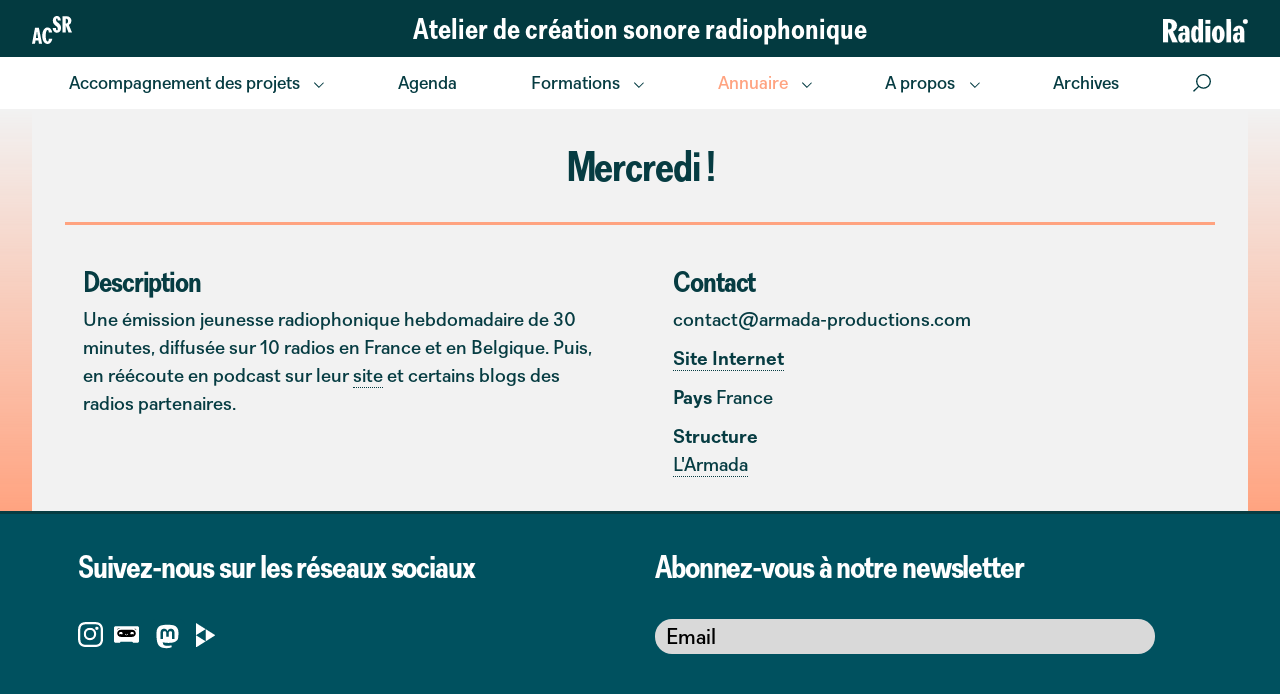

--- FILE ---
content_type: text/html; charset=UTF-8
request_url: https://www.acsr.be/emissions/mercredi
body_size: 15733
content:
<!doctype html>
<html lang="fr-FR" class="no-js">
	<head>
		<meta charset="UTF-8">
		<title>Mercredi ! - Atelier de création sonore radiophonique</title>




<link rel="apple-touch-icon" sizes="180x180" href="https://www.acsr.be/wp-content/themes/site_2020/img/favicon/apple-touch-icon.png">
<link rel="icon" type="image/png" sizes="32x32" href="https://www.acsr.be/wp-content/themes/site_2020/img/favicon/favicon-32x32.png">
<link rel="icon" type="image/png" sizes="16x16" href="https://www.acsr.be/wp-content/themes/site_2020/img/favicon/favicon-16x16.png">
<link rel="manifest" href="https://www.acsr.be/wp-content/themes/site_2020/img/favicon/site.webmanifest">
<meta name="msapplication-TileColor" content="#da532c">
<meta name="theme-color" content="#ffffff">

<meta name="google-site-verification" content="x4tt4YIk9hKX-O_UWVFXwpN2Ox0_THg_5HyYcH5SaAU" />

		<meta http-equiv="X-UA-Compatible" content="IE=edge,chrome=1">
		<meta name="viewport" content="width=device-width, initial-scale=1.0">

		<meta name='robots' content='index, follow, max-image-preview:large, max-snippet:-1, max-video-preview:-1' />
	<style>img:is([sizes="auto" i], [sizes^="auto," i]) { contain-intrinsic-size: 3000px 1500px }</style>
	
	<!-- This site is optimized with the Yoast SEO plugin v26.7 - https://yoast.com/wordpress/plugins/seo/ -->
	<link rel="canonical" href="https://www.acsr.be/emissions/mercredi/" />
	<meta property="og:locale" content="fr_FR" />
	<meta property="og:type" content="article" />
	<meta property="og:title" content="Mercredi ! - Atelier de création sonore radiophonique" />
	<meta property="og:url" content="https://www.acsr.be/emissions/mercredi/" />
	<meta property="og:site_name" content="Atelier de création sonore radiophonique" />
	<meta property="article:publisher" content="https://www.facebook.com/Radiola.be" />
	<meta property="og:image" content="https://www.acsr.be/wp-content/uploads/2021/11/acsr-1-e1637146962562.png" />
	<meta property="og:image:width" content="1448" />
	<meta property="og:image:height" content="1274" />
	<meta property="og:image:type" content="image/png" />
	<meta name="twitter:card" content="summary_large_image" />
	<meta name="twitter:site" content="@radiola_be" />
	<script type="application/ld+json" class="yoast-schema-graph">{"@context":"https://schema.org","@graph":[{"@type":"WebPage","@id":"https://www.acsr.be/emissions/mercredi/","url":"https://www.acsr.be/emissions/mercredi/","name":"Mercredi ! - Atelier de création sonore radiophonique","isPartOf":{"@id":"https://www.acsr.be/#website"},"datePublished":"2020-05-28T14:58:18+00:00","breadcrumb":{"@id":"https://www.acsr.be/emissions/mercredi/#breadcrumb"},"inLanguage":"fr-FR","potentialAction":[{"@type":"ReadAction","target":["https://www.acsr.be/emissions/mercredi/"]}]},{"@type":"BreadcrumbList","@id":"https://www.acsr.be/emissions/mercredi/#breadcrumb","itemListElement":[{"@type":"ListItem","position":1,"name":"Accueil","item":"https://www.acsr.be/"},{"@type":"ListItem","position":2,"name":"Emissions","item":"https://www.acsr.be/emissions/"},{"@type":"ListItem","position":3,"name":"Mercredi&nbsp;!"}]},{"@type":"WebSite","@id":"https://www.acsr.be/#website","url":"https://www.acsr.be/","name":"Atelier de création sonore radiophonique","description":"","publisher":{"@id":"https://www.acsr.be/#organization"},"potentialAction":[{"@type":"SearchAction","target":{"@type":"EntryPoint","urlTemplate":"https://www.acsr.be/?s={search_term_string}"},"query-input":{"@type":"PropertyValueSpecification","valueRequired":true,"valueName":"search_term_string"}}],"inLanguage":"fr-FR"},{"@type":"Organization","@id":"https://www.acsr.be/#organization","name":"Atelier de création sonore radiophonique","url":"https://www.acsr.be/","logo":{"@type":"ImageObject","inLanguage":"fr-FR","@id":"https://www.acsr.be/#/schema/logo/image/","url":"https://www.radiola.be/wp-content/uploads/2022/02/ACSR_LOGO_Grand_Orange.png","contentUrl":"https://www.radiola.be/wp-content/uploads/2022/02/ACSR_LOGO_Grand_Orange.png","width":843,"height":596,"caption":"Atelier de création sonore radiophonique"},"image":{"@id":"https://www.acsr.be/#/schema/logo/image/"},"sameAs":["https://www.facebook.com/Radiola.be","https://x.com/radiola_be","https://www.instagram.com/radiola.be/"]}]}</script>
	<!-- / Yoast SEO plugin. -->


<script type="text/javascript">
/* <![CDATA[ */
window._wpemojiSettings = {"baseUrl":"https:\/\/s.w.org\/images\/core\/emoji\/16.0.1\/72x72\/","ext":".png","svgUrl":"https:\/\/s.w.org\/images\/core\/emoji\/16.0.1\/svg\/","svgExt":".svg","source":{"concatemoji":"https:\/\/www.acsr.be\/wp-includes\/js\/wp-emoji-release.min.js?ver=6.8.3.1739952127"}};
/*! This file is auto-generated */
!function(s,n){var o,i,e;function c(e){try{var t={supportTests:e,timestamp:(new Date).valueOf()};sessionStorage.setItem(o,JSON.stringify(t))}catch(e){}}function p(e,t,n){e.clearRect(0,0,e.canvas.width,e.canvas.height),e.fillText(t,0,0);var t=new Uint32Array(e.getImageData(0,0,e.canvas.width,e.canvas.height).data),a=(e.clearRect(0,0,e.canvas.width,e.canvas.height),e.fillText(n,0,0),new Uint32Array(e.getImageData(0,0,e.canvas.width,e.canvas.height).data));return t.every(function(e,t){return e===a[t]})}function u(e,t){e.clearRect(0,0,e.canvas.width,e.canvas.height),e.fillText(t,0,0);for(var n=e.getImageData(16,16,1,1),a=0;a<n.data.length;a++)if(0!==n.data[a])return!1;return!0}function f(e,t,n,a){switch(t){case"flag":return n(e,"\ud83c\udff3\ufe0f\u200d\u26a7\ufe0f","\ud83c\udff3\ufe0f\u200b\u26a7\ufe0f")?!1:!n(e,"\ud83c\udde8\ud83c\uddf6","\ud83c\udde8\u200b\ud83c\uddf6")&&!n(e,"\ud83c\udff4\udb40\udc67\udb40\udc62\udb40\udc65\udb40\udc6e\udb40\udc67\udb40\udc7f","\ud83c\udff4\u200b\udb40\udc67\u200b\udb40\udc62\u200b\udb40\udc65\u200b\udb40\udc6e\u200b\udb40\udc67\u200b\udb40\udc7f");case"emoji":return!a(e,"\ud83e\udedf")}return!1}function g(e,t,n,a){var r="undefined"!=typeof WorkerGlobalScope&&self instanceof WorkerGlobalScope?new OffscreenCanvas(300,150):s.createElement("canvas"),o=r.getContext("2d",{willReadFrequently:!0}),i=(o.textBaseline="top",o.font="600 32px Arial",{});return e.forEach(function(e){i[e]=t(o,e,n,a)}),i}function t(e){var t=s.createElement("script");t.src=e,t.defer=!0,s.head.appendChild(t)}"undefined"!=typeof Promise&&(o="wpEmojiSettingsSupports",i=["flag","emoji"],n.supports={everything:!0,everythingExceptFlag:!0},e=new Promise(function(e){s.addEventListener("DOMContentLoaded",e,{once:!0})}),new Promise(function(t){var n=function(){try{var e=JSON.parse(sessionStorage.getItem(o));if("object"==typeof e&&"number"==typeof e.timestamp&&(new Date).valueOf()<e.timestamp+604800&&"object"==typeof e.supportTests)return e.supportTests}catch(e){}return null}();if(!n){if("undefined"!=typeof Worker&&"undefined"!=typeof OffscreenCanvas&&"undefined"!=typeof URL&&URL.createObjectURL&&"undefined"!=typeof Blob)try{var e="postMessage("+g.toString()+"("+[JSON.stringify(i),f.toString(),p.toString(),u.toString()].join(",")+"));",a=new Blob([e],{type:"text/javascript"}),r=new Worker(URL.createObjectURL(a),{name:"wpTestEmojiSupports"});return void(r.onmessage=function(e){c(n=e.data),r.terminate(),t(n)})}catch(e){}c(n=g(i,f,p,u))}t(n)}).then(function(e){for(var t in e)n.supports[t]=e[t],n.supports.everything=n.supports.everything&&n.supports[t],"flag"!==t&&(n.supports.everythingExceptFlag=n.supports.everythingExceptFlag&&n.supports[t]);n.supports.everythingExceptFlag=n.supports.everythingExceptFlag&&!n.supports.flag,n.DOMReady=!1,n.readyCallback=function(){n.DOMReady=!0}}).then(function(){return e}).then(function(){var e;n.supports.everything||(n.readyCallback(),(e=n.source||{}).concatemoji?t(e.concatemoji):e.wpemoji&&e.twemoji&&(t(e.twemoji),t(e.wpemoji)))}))}((window,document),window._wpemojiSettings);
/* ]]> */
</script>
<style id='wp-emoji-styles-inline-css' type='text/css'>

	img.wp-smiley, img.emoji {
		display: inline !important;
		border: none !important;
		box-shadow: none !important;
		height: 1em !important;
		width: 1em !important;
		margin: 0 0.07em !important;
		vertical-align: -0.1em !important;
		background: none !important;
		padding: 0 !important;
	}
</style>
<link rel='stylesheet' id='wp-block-library-css' href='https://www.acsr.be/wp-includes/css/dist/block-library/style.min.css?ver=6.8.3.1739952127' media='all' />
<style id='classic-theme-styles-inline-css' type='text/css'>
/*! This file is auto-generated */
.wp-block-button__link{color:#fff;background-color:#32373c;border-radius:9999px;box-shadow:none;text-decoration:none;padding:calc(.667em + 2px) calc(1.333em + 2px);font-size:1.125em}.wp-block-file__button{background:#32373c;color:#fff;text-decoration:none}
</style>
<style id='global-styles-inline-css' type='text/css'>
:root{--wp--preset--aspect-ratio--square: 1;--wp--preset--aspect-ratio--4-3: 4/3;--wp--preset--aspect-ratio--3-4: 3/4;--wp--preset--aspect-ratio--3-2: 3/2;--wp--preset--aspect-ratio--2-3: 2/3;--wp--preset--aspect-ratio--16-9: 16/9;--wp--preset--aspect-ratio--9-16: 9/16;--wp--preset--color--black: #000000;--wp--preset--color--cyan-bluish-gray: #abb8c3;--wp--preset--color--white: #ffffff;--wp--preset--color--pale-pink: #f78da7;--wp--preset--color--vivid-red: #cf2e2e;--wp--preset--color--luminous-vivid-orange: #ff6900;--wp--preset--color--luminous-vivid-amber: #fcb900;--wp--preset--color--light-green-cyan: #7bdcb5;--wp--preset--color--vivid-green-cyan: #00d084;--wp--preset--color--pale-cyan-blue: #8ed1fc;--wp--preset--color--vivid-cyan-blue: #0693e3;--wp--preset--color--vivid-purple: #9b51e0;--wp--preset--gradient--vivid-cyan-blue-to-vivid-purple: linear-gradient(135deg,rgba(6,147,227,1) 0%,rgb(155,81,224) 100%);--wp--preset--gradient--light-green-cyan-to-vivid-green-cyan: linear-gradient(135deg,rgb(122,220,180) 0%,rgb(0,208,130) 100%);--wp--preset--gradient--luminous-vivid-amber-to-luminous-vivid-orange: linear-gradient(135deg,rgba(252,185,0,1) 0%,rgba(255,105,0,1) 100%);--wp--preset--gradient--luminous-vivid-orange-to-vivid-red: linear-gradient(135deg,rgba(255,105,0,1) 0%,rgb(207,46,46) 100%);--wp--preset--gradient--very-light-gray-to-cyan-bluish-gray: linear-gradient(135deg,rgb(238,238,238) 0%,rgb(169,184,195) 100%);--wp--preset--gradient--cool-to-warm-spectrum: linear-gradient(135deg,rgb(74,234,220) 0%,rgb(151,120,209) 20%,rgb(207,42,186) 40%,rgb(238,44,130) 60%,rgb(251,105,98) 80%,rgb(254,248,76) 100%);--wp--preset--gradient--blush-light-purple: linear-gradient(135deg,rgb(255,206,236) 0%,rgb(152,150,240) 100%);--wp--preset--gradient--blush-bordeaux: linear-gradient(135deg,rgb(254,205,165) 0%,rgb(254,45,45) 50%,rgb(107,0,62) 100%);--wp--preset--gradient--luminous-dusk: linear-gradient(135deg,rgb(255,203,112) 0%,rgb(199,81,192) 50%,rgb(65,88,208) 100%);--wp--preset--gradient--pale-ocean: linear-gradient(135deg,rgb(255,245,203) 0%,rgb(182,227,212) 50%,rgb(51,167,181) 100%);--wp--preset--gradient--electric-grass: linear-gradient(135deg,rgb(202,248,128) 0%,rgb(113,206,126) 100%);--wp--preset--gradient--midnight: linear-gradient(135deg,rgb(2,3,129) 0%,rgb(40,116,252) 100%);--wp--preset--font-size--small: 13px;--wp--preset--font-size--medium: 20px;--wp--preset--font-size--large: 36px;--wp--preset--font-size--x-large: 42px;--wp--preset--spacing--20: 0.44rem;--wp--preset--spacing--30: 0.67rem;--wp--preset--spacing--40: 1rem;--wp--preset--spacing--50: 1.5rem;--wp--preset--spacing--60: 2.25rem;--wp--preset--spacing--70: 3.38rem;--wp--preset--spacing--80: 5.06rem;--wp--preset--shadow--natural: 6px 6px 9px rgba(0, 0, 0, 0.2);--wp--preset--shadow--deep: 12px 12px 50px rgba(0, 0, 0, 0.4);--wp--preset--shadow--sharp: 6px 6px 0px rgba(0, 0, 0, 0.2);--wp--preset--shadow--outlined: 6px 6px 0px -3px rgba(255, 255, 255, 1), 6px 6px rgba(0, 0, 0, 1);--wp--preset--shadow--crisp: 6px 6px 0px rgba(0, 0, 0, 1);}:where(.is-layout-flex){gap: 0.5em;}:where(.is-layout-grid){gap: 0.5em;}body .is-layout-flex{display: flex;}.is-layout-flex{flex-wrap: wrap;align-items: center;}.is-layout-flex > :is(*, div){margin: 0;}body .is-layout-grid{display: grid;}.is-layout-grid > :is(*, div){margin: 0;}:where(.wp-block-columns.is-layout-flex){gap: 2em;}:where(.wp-block-columns.is-layout-grid){gap: 2em;}:where(.wp-block-post-template.is-layout-flex){gap: 1.25em;}:where(.wp-block-post-template.is-layout-grid){gap: 1.25em;}.has-black-color{color: var(--wp--preset--color--black) !important;}.has-cyan-bluish-gray-color{color: var(--wp--preset--color--cyan-bluish-gray) !important;}.has-white-color{color: var(--wp--preset--color--white) !important;}.has-pale-pink-color{color: var(--wp--preset--color--pale-pink) !important;}.has-vivid-red-color{color: var(--wp--preset--color--vivid-red) !important;}.has-luminous-vivid-orange-color{color: var(--wp--preset--color--luminous-vivid-orange) !important;}.has-luminous-vivid-amber-color{color: var(--wp--preset--color--luminous-vivid-amber) !important;}.has-light-green-cyan-color{color: var(--wp--preset--color--light-green-cyan) !important;}.has-vivid-green-cyan-color{color: var(--wp--preset--color--vivid-green-cyan) !important;}.has-pale-cyan-blue-color{color: var(--wp--preset--color--pale-cyan-blue) !important;}.has-vivid-cyan-blue-color{color: var(--wp--preset--color--vivid-cyan-blue) !important;}.has-vivid-purple-color{color: var(--wp--preset--color--vivid-purple) !important;}.has-black-background-color{background-color: var(--wp--preset--color--black) !important;}.has-cyan-bluish-gray-background-color{background-color: var(--wp--preset--color--cyan-bluish-gray) !important;}.has-white-background-color{background-color: var(--wp--preset--color--white) !important;}.has-pale-pink-background-color{background-color: var(--wp--preset--color--pale-pink) !important;}.has-vivid-red-background-color{background-color: var(--wp--preset--color--vivid-red) !important;}.has-luminous-vivid-orange-background-color{background-color: var(--wp--preset--color--luminous-vivid-orange) !important;}.has-luminous-vivid-amber-background-color{background-color: var(--wp--preset--color--luminous-vivid-amber) !important;}.has-light-green-cyan-background-color{background-color: var(--wp--preset--color--light-green-cyan) !important;}.has-vivid-green-cyan-background-color{background-color: var(--wp--preset--color--vivid-green-cyan) !important;}.has-pale-cyan-blue-background-color{background-color: var(--wp--preset--color--pale-cyan-blue) !important;}.has-vivid-cyan-blue-background-color{background-color: var(--wp--preset--color--vivid-cyan-blue) !important;}.has-vivid-purple-background-color{background-color: var(--wp--preset--color--vivid-purple) !important;}.has-black-border-color{border-color: var(--wp--preset--color--black) !important;}.has-cyan-bluish-gray-border-color{border-color: var(--wp--preset--color--cyan-bluish-gray) !important;}.has-white-border-color{border-color: var(--wp--preset--color--white) !important;}.has-pale-pink-border-color{border-color: var(--wp--preset--color--pale-pink) !important;}.has-vivid-red-border-color{border-color: var(--wp--preset--color--vivid-red) !important;}.has-luminous-vivid-orange-border-color{border-color: var(--wp--preset--color--luminous-vivid-orange) !important;}.has-luminous-vivid-amber-border-color{border-color: var(--wp--preset--color--luminous-vivid-amber) !important;}.has-light-green-cyan-border-color{border-color: var(--wp--preset--color--light-green-cyan) !important;}.has-vivid-green-cyan-border-color{border-color: var(--wp--preset--color--vivid-green-cyan) !important;}.has-pale-cyan-blue-border-color{border-color: var(--wp--preset--color--pale-cyan-blue) !important;}.has-vivid-cyan-blue-border-color{border-color: var(--wp--preset--color--vivid-cyan-blue) !important;}.has-vivid-purple-border-color{border-color: var(--wp--preset--color--vivid-purple) !important;}.has-vivid-cyan-blue-to-vivid-purple-gradient-background{background: var(--wp--preset--gradient--vivid-cyan-blue-to-vivid-purple) !important;}.has-light-green-cyan-to-vivid-green-cyan-gradient-background{background: var(--wp--preset--gradient--light-green-cyan-to-vivid-green-cyan) !important;}.has-luminous-vivid-amber-to-luminous-vivid-orange-gradient-background{background: var(--wp--preset--gradient--luminous-vivid-amber-to-luminous-vivid-orange) !important;}.has-luminous-vivid-orange-to-vivid-red-gradient-background{background: var(--wp--preset--gradient--luminous-vivid-orange-to-vivid-red) !important;}.has-very-light-gray-to-cyan-bluish-gray-gradient-background{background: var(--wp--preset--gradient--very-light-gray-to-cyan-bluish-gray) !important;}.has-cool-to-warm-spectrum-gradient-background{background: var(--wp--preset--gradient--cool-to-warm-spectrum) !important;}.has-blush-light-purple-gradient-background{background: var(--wp--preset--gradient--blush-light-purple) !important;}.has-blush-bordeaux-gradient-background{background: var(--wp--preset--gradient--blush-bordeaux) !important;}.has-luminous-dusk-gradient-background{background: var(--wp--preset--gradient--luminous-dusk) !important;}.has-pale-ocean-gradient-background{background: var(--wp--preset--gradient--pale-ocean) !important;}.has-electric-grass-gradient-background{background: var(--wp--preset--gradient--electric-grass) !important;}.has-midnight-gradient-background{background: var(--wp--preset--gradient--midnight) !important;}.has-small-font-size{font-size: var(--wp--preset--font-size--small) !important;}.has-medium-font-size{font-size: var(--wp--preset--font-size--medium) !important;}.has-large-font-size{font-size: var(--wp--preset--font-size--large) !important;}.has-x-large-font-size{font-size: var(--wp--preset--font-size--x-large) !important;}
:where(.wp-block-post-template.is-layout-flex){gap: 1.25em;}:where(.wp-block-post-template.is-layout-grid){gap: 1.25em;}
:where(.wp-block-columns.is-layout-flex){gap: 2em;}:where(.wp-block-columns.is-layout-grid){gap: 2em;}
:root :where(.wp-block-pullquote){font-size: 1.5em;line-height: 1.6;}
</style>
<link rel='stylesheet' id='contact-form-7-css' href='https://www.acsr.be/wp-content/plugins/contact-form-7/includes/css/styles.css?ver=6.1.4.1739952127' media='all' />
<link rel='stylesheet' id='cookie-notice-front-css' href='https://www.acsr.be/wp-content/plugins/cookie-notice/css/front.min.css?ver=2.5.11.1739952127' media='all' />
<link rel='stylesheet' id='menu-image-css' href='https://www.acsr.be/wp-content/plugins/menu-image/includes/css/menu-image.css?ver=3.13.1739952127' media='all' />
<link rel='stylesheet' id='dashicons-css' href='https://www.acsr.be/wp-includes/css/dashicons.min.css?ver=6.8.3.1739952127' media='all' />
<link rel='stylesheet' id='sidemenu-css-css' href='https://www.acsr.be/wp-content/plugins/sidemenu/css/sidemenu.css?ver=1.8.9.1739952127' media='all' />
<link rel='stylesheet' id='search-filter-plugin-styles-css' href='https://www.acsr.be/wp-content/plugins/search-filter-pro/public/assets/css/search-filter.min.css?ver=2.5.18.1739952127' media='all' />
<link rel='stylesheet' id='normalize-css' href='https://www.acsr.be/wp-content/themes/site_2020/normalize.css?ver=1.0.1739952127' media='all' />
<link rel='stylesheet' id='bootstrap-css' href='https://www.acsr.be/wp-content/themes/site_2020/css/bootstrap.min.css?ver=1.0.1739952127' media='all' />
<link rel='stylesheet' id='bootstrapgrid-css' href='https://www.acsr.be/wp-content/themes/site_2020/css/bootstrap-grid.min.css?ver=1.0.1739952127' media='all' />
<link rel='stylesheet' id='owl-css' href='https://www.acsr.be/wp-content/themes/site_2020/css/owl.carousel.min.css?ver=1.0.1739952127' media='all' />
<link rel='stylesheet' id='owlb-css' href='https://www.acsr.be/wp-content/themes/site_2020/css/owl.theme.default.min.css?ver=1.0.1739952127' media='all' />
<link rel='stylesheet' id='html5blank-css' href='https://www.acsr.be/wp-content/themes/site_2020/style.css?ver=1.0.1739952127' media='all' />
<link rel='stylesheet' id='acsr-css' href='https://www.acsr.be/wp-content/themes/site_2020/acsr.css?ver=1.0.1739952127' media='all' />
<link rel='stylesheet' id='newsletter-css' href='https://www.acsr.be/wp-content/plugins/newsletter/style.css?ver=9.1.1.1739952127' media='all' />
<link rel='stylesheet' id='fancybox-css' href='https://www.acsr.be/wp-content/plugins/easy-fancybox/fancybox/1.5.4/jquery.fancybox.min.css?ver=6.8.3.1739952127' media='screen' />
<style id='fancybox-inline-css' type='text/css'>
#fancybox-outer{background:#ffffff}#fancybox-content{background:#ffffff;border-color:#ffffff;color:#000000;}#fancybox-title,#fancybox-title-float-main{color:#fff}
</style>
<link rel='stylesheet' id='wp-pagenavi-css' href='https://www.acsr.be/wp-content/plugins/wp-pagenavi/pagenavi-css.css?ver=2.70.1739952127' media='all' />
<style id='wp-typography-custom-inline-css' type='text/css'>
sub, sup{font-size: 75%;line-height: 100%}sup{vertical-align: 60%}sub{vertical-align: -10%}.amp{font-family: Baskerville, "Goudy Old Style", Palatino, "Book Antiqua", "Warnock Pro", serif;font-size: 1.1em;font-style: italic;font-weight: normal;line-height: 1em}.caps{font-size: 90%}.dquo{margin-left: -0.4em}.quo{margin-left: -0.2em}.pull-single{margin-left: -0.15em}.push-single{margin-right: 0.15em}.pull-double{margin-left: -0.38em}.push-double{margin-right: 0.38em}
</style>
<style id='wp-typography-safari-font-workaround-inline-css' type='text/css'>
body {-webkit-font-feature-settings: "liga";font-feature-settings: "liga";-ms-font-feature-settings: normal;}
</style>
<link rel='stylesheet' id='jquery-ui-smoothness-css' href='https://www.acsr.be/wp-content/plugins/contact-form-7/includes/js/jquery-ui/themes/smoothness/jquery-ui.min.css?ver=1.12.1.1739952127' media='screen' />
<script type="text/javascript" src="https://www.acsr.be/wp-includes/js/jquery/jquery.min.js?ver=3.7.1.1739952127" id="jquery-core-js"></script>
<script type="text/javascript" src="https://www.acsr.be/wp-includes/js/jquery/jquery-migrate.min.js?ver=3.4.1.1739952127" id="jquery-migrate-js"></script>
<script type="text/javascript" src="https://www.acsr.be/wp-content/themes/site_2020/js/lib/conditionizr-4.3.0.min.js?ver=4.3.0.1739952127" id="conditionizr-js"></script>
<script type="text/javascript" src="https://www.acsr.be/wp-content/themes/site_2020/js/lib/modernizr-2.7.1.min.js?ver=2.7.1.1739952127" id="modernizr-js"></script>
<script type="text/javascript" src="https://www.acsr.be/wp-content/themes/site_2020/js/scripts.js?ver=1.0.0.1739952127" id="html5blankscripts-js"></script>
<script type="text/javascript" src="https://www.acsr.be/wp-content/themes/site_2020/js/cookies.js?ver=1.0.0.1739952127" id="cookies-js"></script>
<script type="text/javascript" id="cookie-notice-front-js-before">
/* <![CDATA[ */
var cnArgs = {"ajaxUrl":"https:\/\/www.acsr.be\/wp-admin\/admin-ajax.php","nonce":"e9d5515072","hideEffect":"fade","position":"bottom","onScroll":false,"onScrollOffset":100,"onClick":false,"cookieName":"cookie_notice_accepted","cookieTime":2592000,"cookieTimeRejected":2592000,"globalCookie":false,"redirection":false,"cache":true,"revokeCookies":false,"revokeCookiesOpt":"automatic"};
/* ]]> */
</script>
<script type="text/javascript" src="https://www.acsr.be/wp-content/plugins/cookie-notice/js/front.min.js?ver=2.5.11.1739952127" id="cookie-notice-front-js"></script>
<script type="text/javascript" id="search-filter-plugin-build-js-extra">
/* <![CDATA[ */
var SF_LDATA = {"ajax_url":"https:\/\/www.acsr.be\/wp-admin\/admin-ajax.php","home_url":"https:\/\/www.acsr.be\/","extensions":[]};
/* ]]> */
</script>
<script type="text/javascript" src="https://www.acsr.be/wp-content/plugins/search-filter-pro/public/assets/js/search-filter-build.min.js?ver=2.5.18.1739952127" id="search-filter-plugin-build-js"></script>
<script type="text/javascript" src="https://www.acsr.be/wp-content/plugins/search-filter-pro/public/assets/js/chosen.jquery.min.js?ver=2.5.18.1739952127" id="search-filter-plugin-chosen-js"></script>
<link rel="https://api.w.org/" href="https://www.acsr.be/wp-json/" /><link rel="alternate" title="JSON" type="application/json" href="https://www.acsr.be/wp-json/wp/v2/emissions/8493" /><link rel="alternate" title="oEmbed (JSON)" type="application/json+oembed" href="https://www.acsr.be/wp-json/oembed/1.0/embed?url=https%3A%2F%2Fwww.acsr.be%2Femissions%2Fmercredi%2F" />
<link rel="alternate" title="oEmbed (XML)" type="text/xml+oembed" href="https://www.acsr.be/wp-json/oembed/1.0/embed?url=https%3A%2F%2Fwww.acsr.be%2Femissions%2Fmercredi%2F&#038;format=xml" />
<!--Customizer CSS--> 
<style type="text/css">
.sidemenu section:last-child {
    border-bottom: none;
}
.submenu-toggle {
    display: none;
}
.sidemenu .submenu-toggle {
    display: inline-block;
	transition: transform 0.25s ease-in-out;
	cursor: pointer;
    padding: 0;
    width: auto;
    height: auto;
    margin-left: 1rem;
    line-height: inherit;
}
.sidemenu .submenu-toggle.open {
    transform: rotate(90deg);
}
.sidemenu section ul {
	padding-left: 0;
}
.sidemenu .sub-menu {
	display: none;
}
.sidemenu .sub-menu.open {
	display: block;
}
</style> 
<!--/Customizer CSS-->
		<script>
        // conditionizr.com
        // configure environment tests
        conditionizr.config({
            assets: 'https://www.acsr.be/wp-content/themes/site_2020',
            tests: {}
        });
        </script>


<script> </script>
<!-- Matomo -->
<script type="text/javascript">
  var _paq = window._paq = window._paq || [];
  /* tracker methods like "setCustomDimension" should be called before "trackPageView" */
  _paq.push(['trackPageView']);
  _paq.push(['enableLinkTracking']);
  (function() {
    var u="//piwik.domainepublic.net/";
    _paq.push(['setTrackerUrl', u+'piwik.php']);
    _paq.push(['setSiteId', '60']);
    var d=document, g=d.createElement('script'), s=d.getElementsByTagName('script')[0];
    g.type='text/javascript'; g.async=true; g.src=u+'piwik.js'; s.parentNode.insertBefore(g,s);
  })();
</script>
<!-- End Matomo Code -->

	</head>
	<body class="wp-singular emissions-template-default single single-emissions postid-8493 wp-theme-site_2020 cookies-not-set mercredi">

		<!-- wrapper -->



			<!-- header -->
			<header class="header clear " role="banner">
					<div id="headersitetop" >
						<div class="wrapper mx-auto align-items-center">
							<div>
							<a href="https://www.acsr.be">
								<svg xmlns="http://www.w3.org/2000/svg" width="40.406" height="27.996" viewBox="0 0 40.406 27.996">
											<g id="Groupe_806" data-name="Groupe 806" transform="translate(-45 -12.224)">
												<path id="Tracé_37" data-name="Tracé 37" d="M447.512,518.678h-2.965l-.5,3.171H441l3.09-16.145h3.821l3.257,16.145h-3.174Zm-1.378-8.8h-.167l-1.044,6.208h2.213Z" transform="translate(-395.997 -481.852)" fill="#ffffff"/>
												<path id="Tracé_39" data-name="Tracé 39" d="M861.352,303.185c-.23,1.34.083,2.5.877,2.5.626,0,.94-.625.94-1.429a3.657,3.657,0,0,0-1.817-2.925c-1.649-1.161-3.278-2.858-3.278-5.337,0-2.97,1.879-4.69,4.071-4.69,2.067,0,3.821,1.518,4.072,4.578H862.96c.125-1.184-.167-2.189-.793-2.189-.522,0-.877.67-.877,1.586a3.21,3.21,0,0,0,1.775,2.523c1.858,1.228,3.362,2.9,3.362,5.538,0,2.881-1.775,4.689-4.176,4.689-1.775,0-4.113-1.161-4.322-4.846Z" transform="translate(-792.047 -279.081)" fill="#ffffff"/>
												<path id="Tracé_40" data-name="Tracé 40" d="M1055.991,296.725h4.26a4.55,4.55,0,0,1,4.781,4.444,4.492,4.492,0,0,1-2.652,4.2l3.216,7.5h-3.55l-2.652-6.923h-.167l.021,6.923h-3.257Zm3.236,7.213.752-.022c1-.022,1.691-.938,1.691-2.367,0-1.362-.772-2.278-1.671-2.3l-.772-.022Z" transform="translate(-980.19 -284.211)" fill="#ffffff"/>
												<path id="Tracé_41" data-name="Tracé 41" d="M654.141,506.716c-.021-1.429-.334-2.657-1.19-2.657-1.336,0-1.837,2.568-1.837,5.851,0,2.9.459,5.694,1.837,5.694.919,0,1.232-1.34,1.253-2.724h3.529c-.459,3.193-2.526,5.248-4.782,5.248-3.884,0-5.408-4.511-5.408-8.173,0-4.02,1.67-8.419,5.408-8.419,2.255,0,4.28,2.032,4.677,5.181Z" transform="translate(-592.198 -477.907)" fill="#ffffff"/>
											</g>
								</svg>
							</a>
															</div>
							<div id="sitetitle" class="h2 bold m-0"><a href="https://www.acsr.be">Atelier de création sonore radiophonique</a></div>

							<div id="siteradiola" class="m-0">
								<a href="https://www.radiola.be/" class="colorwhite">
									<svg xmlns="http://www.w3.org/2000/svg" width="527.686" height="148.103" viewBox="0 0 527.686 148.103">
									  <g id="Groupe_781" data-name="Groupe 781" transform="translate(-122.338 -308.46)">
									    <path id="Tracé_1" data-name="Tracé 1" d="M3709.713,1492.519h40.551c21.668,0,45.521,13.718,45.521,39.562,0,18.684-10.732,30.415-25.24,37.372l30.609,66.792h-33.791l-25.25-61.622h-1.59l.2,61.622h-31.014Zm30.811,64.208,7.156-.2c9.539-.2,16.1-8.35,16.1-21.071,0-12.128-7.354-20.278-15.9-20.475l-7.357-.2Z" transform="translate(-3586.875 -1183.559)" fill="#ffffff" stroke="#ffffff" stroke-width="1"/>
									    <path id="Tracé_2" data-name="Tracé 2" d="M3821.127,1589.809a152.359,152.359,0,0,0,1.787,23.658h-27.035c.4-4.773.594-8.35.594-12.919h-1.193c-4.77,7.753-11.332,15.3-21.666,15.3-13.912,0-22.064-13.514-22.064-32.2,0-19.081,11.924-30.217,27.631-30.611,7.156-.2,10.537.994,15.7,3.176,0,0-.2-1.985-.2-3.176v-7.158c0-11.929-1.391-19.083-7.152-19.083-4.971,0-6.564,7.554-5.77,16.3h-29.416c2.982-17.692,15.3-32.2,35.777-32.2,18.289,0,33,8.743,33,35.182Zm-26.246-21.071c-3.178-1.389-5.562-2.386-9.139-1.985-5.768.6-8.551,7.354-8.551,15.507,0,7.75,1.787,14.909,7.156,14.909,4.771,0,7.754-5.968,10.533-11.734Z" transform="translate(-3535.016 -1160.782)" fill="#ffffff" stroke="#ffffff" stroke-width="1"/>
									    <path id="Tracé_3" data-name="Tracé 3" d="M3832.97,1623.719c-4.771,8.749-11.133,14.712-18.687,14.712-16.1,0-26.836-22.661-26.836-53.475,0-28.425,9.74-51.089,26.641-51.089,7.945,0,14.51,5.967,18.688,13.719h1.189s-.4-5.964-.4-11.928v-43.139H3860.6v125.038c0,8.749.594,18.687.594,18.687h-26.238l-.8-12.525Zm-9.34-4.769c7.951,0,8.939-13.317,9.535-21.666v-22.863c-.6-8.748-1.789-20.875-9.141-20.875-7.557,0-9.146,11.532-9.146,31.612C3814.878,1603.243,3816.671,1618.95,3823.63,1618.95Z" transform="translate(-3490.514 -1183.559)" fill="#ffffff" stroke="#ffffff" stroke-width="1"/>
									    <path id="Tracé_4" data-name="Tracé 4" d="M3827.082,1494.738h29.82v23.46h-29.82Zm.2,38.168h29.42v100.587h-29.42Z" transform="translate(-3441.381 -1180.808)" fill="#ffffff" stroke="#ffffff" stroke-width="1"/>
									    <path id="Tracé_5" data-name="Tracé 5" d="M3884.684,1510.8c26.441,0,38.762,29.026,38.762,52.285,0,27.63-13.316,53.869-38.762,53.869-24.449,0-39.361-23.852-39.361-53.672C3845.322,1538.637,3858.838,1510.8,3884.684,1510.8Zm0,87.867c7.951,0,10.133-13.517,10.133-35.582,0-20.475-2.779-34.192-10.133-34.192-7.156,0-10.535,11.726-10.535,34.389C3874.148,1584.159,3876.332,1598.67,3884.684,1598.67Z" transform="translate(-3418.766 -1160.894)" fill="#ffffff" stroke="#ffffff" stroke-width="1"/>
									    <path id="Tracé_6" data-name="Tracé 6" d="M3914.64,1636.244h-29.426V1492.519h27.035l2.391,42.94Z" transform="translate(-3369.316 -1183.559)" fill="#ffffff" stroke="#ffffff" stroke-width="1"/>
									    <path id="Tracé_7" data-name="Tracé 7" d="M3973.1,1589.809a152.846,152.846,0,0,0,1.783,23.658h-27.035c.4-4.773.6-8.35.6-12.919h-1.2c-4.773,7.753-11.332,15.3-21.666,15.3-13.916,0-22.064-13.514-22.064-32.2,0-19.081,11.922-30.217,27.631-30.611,7.158-.2,10.533.994,15.7,3.176,0,0-.2-1.985-.2-3.176v-7.158c0-11.929-1.4-19.083-7.156-19.083-4.971,0-6.564,7.554-5.768,16.3h-29.42c2.986-17.692,15.307-32.2,35.783-32.2,18.289,0,33,8.743,33,35.182Zm-26.246-21.071c-3.18-1.389-5.564-2.386-9.141-1.985-5.768.6-8.551,7.354-8.551,15.507,0,7.75,1.789,14.909,7.156,14.909,4.771,0,7.754-5.968,10.535-11.734Z" transform="translate(-3346.623 -1160.782)" fill="#ffffff" stroke="#ffffff" stroke-width="1"/>
									    <path id="Tracé_8" data-name="Tracé 8" d="M3951.443,1492.609c8.35,0,15.709,5.763,15.709,14.9,0,9.344-7.359,14.711-15.709,14.711-8.547,0-15.506-5.367-15.506-14.711C3935.938,1498.372,3942.9,1492.609,3951.443,1492.609Z" transform="translate(-3317.629 -1183.447)" fill="#ffffff" stroke="#ffffff" stroke-width="1"/>
									  </g>
									</svg>

							</a></div>
						</div>
					</div>
					<!-- logo -->

					<div id="header-menu">
							<div class="wrapper">

								
								<!-- /logo -->

								<!-- nav -->
								<nav class="nav" role="navigation">

									<ul id="menu-main-acsr" class="menu"><li id="menu-item-3663" class="menu-item menu-item-type-post_type menu-item-object-page menu-item-has-children menu-item-3663"><a href="https://www.acsr.be/accompagnement-des-projets/">Accompagnement des projets</a>
<ul class="sub-menu">
	<li id="menu-item-10239" class="menu-item menu-item-type-post_type menu-item-object-page menu-item-10239"><a href="https://www.acsr.be/accompagnement-des-projets/elaboration-de-projet/">Élaboration de projet</a></li>
	<li id="menu-item-10238" class="menu-item menu-item-type-post_type menu-item-object-page menu-item-10238"><a href="https://www.acsr.be/accompagnement-des-projets/aide-a-la-diffusion-et-communication/">Accueil à&nbsp;la production</a></li>
	<li id="menu-item-10240" class="menu-item menu-item-type-post_type menu-item-object-page menu-item-10240"><a href="https://www.acsr.be/accompagnement-des-projets/empreinte/">Empreinte</a></li>
	<li id="menu-item-10061" class="menu-item menu-item-type-post_type menu-item-object-page menu-item-10061"><a href="https://www.acsr.be/acsr-be/accompagnement-des-projets/productions-en-cours/">Productions en cours</a></li>
</ul>
</li>
<li id="menu-item-2564" class="menu-item menu-item-type-post_type menu-item-object-page menu-item-2564"><a href="https://www.acsr.be/avenir/">Agenda</a></li>
<li id="menu-item-2537" class="menu-item menu-item-type-post_type menu-item-object-page menu-item-has-children menu-item-2537"><a href="https://www.acsr.be/toutes-les-formations/">Formations</a>
<ul class="sub-menu">
	<li id="menu-item-11108" class="menu-item menu-item-type-custom menu-item-object-custom menu-item-11108"><a href="https://www.acsr.be/acsr-be/toutes-les-formations#touteslesformations">Stages semestriels</a></li>
	<li id="menu-item-10770" class="menu-item menu-item-type-custom menu-item-object-custom menu-item-10770"><a href="https://www.acsr.be/acsr-be/toutes-les-formations#touteslesformationsmaster">Masterclass</a></li>
</ul>
</li>
<li id="menu-item-2553" class="menu-item menu-item-type-post_type menu-item-object-page menu-item-has-children menu-item-2553"><a href="https://www.acsr.be/annuaire-acsr/">Annuaire</a>
<ul class="sub-menu">
	<li id="menu-item-10662" class="menu-item menu-item-type-post_type menu-item-object-page menu-item-10662"><a href="https://www.acsr.be/annuaire-acsr/les-artistes/">Artistes</a></li>
	<li id="menu-item-11405" class="menu-item menu-item-type-post_type menu-item-object-page menu-item-11405"><a href="https://www.acsr.be/annuaire-acsr/associations/">Associations professionnelles</a></li>
	<li id="menu-item-10831" class="menu-item menu-item-type-post_type menu-item-object-page menu-item-10831"><a href="https://www.acsr.be/concours/">Concours</a></li>
	<li id="menu-item-11398" class="menu-item menu-item-type-post_type menu-item-object-page menu-item-11398"><a href="https://www.acsr.be/annuaire-acsr/lieux-de-formation/">Écoles &amp;&nbsp;Stages</a></li>
	<li id="menu-item-11410" class="menu-item menu-item-type-post_type menu-item-object-page menu-item-11410"><a href="https://www.acsr.be/annuaire-acsr/bourses-et-financement/">Financements</a></li>
	<li id="menu-item-11417" class="menu-item menu-item-type-post_type menu-item-object-page menu-item-11417"><a href="https://www.acsr.be/annuaire-acsr/partenaires-devenements/">Lieux d’écoute</a></li>
	<li id="menu-item-9863" class="menu-item menu-item-type-post_type menu-item-object-page menu-item-9863"><a href="https://www.acsr.be/annuaire-acsr/les-producteurs/">Producteurs</a></li>
	<li id="menu-item-10838" class="menu-item menu-item-type-post_type menu-item-object-page menu-item-10838"><a href="https://www.acsr.be/annuaire-acsr/diffusion-fm-dab/">Radios &amp;&nbsp;Plateformes</a></li>
</ul>
</li>
<li id="menu-item-10247" class="menu-item menu-item-type-post_type menu-item-object-page menu-item-has-children menu-item-10247"><a href="https://www.acsr.be/a-propos/">A propos</a>
<ul class="sub-menu">
	<li id="menu-item-11193" class="menu-item menu-item-type-custom menu-item-object-custom menu-item-11193"><a href="https://www.acsr.be/acsr-be/a-propos/#touslesaccompagnementtitre">Historique</a></li>
	<li id="menu-item-10088" class="menu-item menu-item-type-post_type menu-item-object-page menu-item-10088"><a href="https://www.acsr.be/a-propos/liste-des-oeuvres-primees/">Liste des œuvres primées</a></li>
	<li id="menu-item-10236" class="menu-item menu-item-type-post_type menu-item-object-page menu-item-10236"><a href="https://www.acsr.be/a-propos/membres/">Membres</a></li>
	<li id="menu-item-10125" class="menu-item menu-item-type-post_type menu-item-object-page menu-item-10125"><a href="https://www.acsr.be/a-propos/lequipe/">L’équipe</a></li>
	<li id="menu-item-10576" class="menu-item menu-item-type-post_type menu-item-object-page menu-item-10576"><a href="https://www.acsr.be/a-propos/contactez-nous/">Nous contacter</a></li>
	<li id="menu-item-10950" class="menu-item menu-item-type-post_type menu-item-object-page menu-item-10950"><a href="https://www.acsr.be/a-propos/ou-nous-ecouter/">Où nous écouter&nbsp;?</a></li>
	<li id="menu-item-13664" class="menu-item menu-item-type-post_type menu-item-object-page menu-item-13664"><a href="https://www.acsr.be/faq/">FAQ</a></li>
</ul>
</li>
<li id="menu-item-10109" class="menu-item menu-item-type-post_type menu-item-object-page menu-item-10109"><a href="https://www.acsr.be/avenir/dates-passees/">Archives</a></li>
<li id="menu-item-10624" class="menu-item menu-item-type-custom menu-item-object-custom menu-item-10624"><a href="#boxsearch" class="menu-image-title-hide menu-image-not-hovered"><span class="menu-image-title-hide menu-image-title">Search</span><img width="1" height="1" src="https://www.acsr.be/wp-content/uploads/2021/10/Loupe.svg" class="menu-image menu-image-title-hide" alt decoding="async"></a></li>
</ul>									<div id="searchmobile">
										<a href="#boxsearch"><img src="https://www.acsr.be/wp-content/themes/site_2020/imgs/loupe-24x24-2.png"</span></a>
									</div>
									 <span class="open_sidemenu"><a href="#">SideMenu</a></span> 								</nav>
								<!-- /nav -->
							</div>

						</div>

			</header>
			<!-- /header -->
			<div id="boxsearch" class="">
					<div class="w-100 align-items-center justify-content-center row mx-auto ">
						<div id="" class="col-12 text-center d-flex align-items-center justify-content-center p-5">
							<form data-sf-form-id='9859' data-is-rtl='0' data-maintain-state='' data-results-url='https://www.acsr.be/recherche-generale/' data-ajax-url='https://www.acsr.be/?sfid=9859&amp;sf_action=get_data&amp;sf_data=results' data-ajax-form-url='https://www.acsr.be/?sfid=9859&amp;sf_action=get_data&amp;sf_data=form' data-display-result-method='shortcode' data-use-history-api='1' data-template-loaded='0' data-lang-code='fr' data-ajax='1' data-ajax-data-type='json' data-ajax-links-selector='.pagination a' data-ajax-target='#search-filter-results-9859' data-ajax-pagination-type='normal' data-update-ajax-url='1' data-only-results-ajax='1' data-scroll-to-pos='0' data-init-paged='1' data-auto-update='1' action='https://www.acsr.be/recherche-generale/' method='post' class='searchandfilter' id='search-filter-form-9859' autocomplete='off' data-instance-count='1'><ul><li class="sf-field-search" data-sf-field-name="search" data-sf-field-type="search" data-sf-field-input-type="">		<label>
				   <input placeholder="Vous recherchez ?" name="_sf_search[]" class="sf-input-text" type="text" value="" title=""></label>		</li></ul></form>						</div>
						<div class="bckblue w-100">
							<div id="" class="col-12 col-md-9 mx-auto  text-center row align-items-center justify-content-center p-5">

								<div class="artisteproduction"><a href="https://www.acsr.be/annuaire-acsr/bourses-et-financement/">Bourse</a></div>
										<div class="artisteproduction"><a href="https://www.acsr.be/acsr-be/toutes-les-formations/">Formation</a></div>
										<div class="artisteproduction"><a href="https://www.acsr.be/annuaire-acsr/les-artistes/">Artistes</a></div>
										<div class="artisteproduction"><a href="https://www.acsr.be/annuaire-acsr/diffusion-fm-dab/?_sft_pays=belgique">Radios belges</a></div>
										<div class="artisteproduction"><a href="https://www.acsr.be/acsr-be/avenir/?_sft_cat_agenda=categoriesecoute-collective">Séances d’écoutes</a></div>
										<div class="artisteproduction"><a href="https://www.acsr.be/acsr-be/avenir/?_sft_cat_agenda=categoriesappel-a-projets">Appel à projets</a></div>
										<div class="artisteproduction"><a href="https://www.acsr.be/acsr-be/a-propos/contactez-nous/">Nous contacter</a></div>
																	</div>
						</div>

					</div>
			</div>
<!--<div class="wrapper ">-->
<script>
jQuery( document ).ready(function() {
	jQuery('#menu-item-2553').addClass('active');
});
</script>
	<main id="main" role="main">
	<!-- section -->
	<section class="">

	
		<!-- article -->
		<article id="post-8493" class="bckgrosedegrade  post-8493 emissions type-emissions status-publish hentry">
		<div class="bckgris wrapper mx-auto p-5">

			<!-- post thumbnail -->
						<!-- /post thumbnail -->

			<!-- post title -->
			<h1 class="text-center bottomrose h1medium">
			Mercredi&nbsp;!			</h1>

				<div class="row">



							<div id="description" class="col-lg-6 col-md-6 col-sm-6 col-xs-12 pt-5 pl-5 pr-5"><h3>Description</h3><p>Une émission jeunesse radiophonique hebdomadaire de 30 minutes, diffusée sur 10 radios en France et en Belgique. Puis, en réécoute en podcast sur leur <a href="http://www.armada-productions.com/radio-mercredi/">site</a> et certains blogs des radios partenaires.</p>
</div>							<div class="col-lg-6 col-md-6 col-sm-6 col-xs-12 pt-5 pl-5 pr-5">


										<div id="contact" class="mb-3"><h3>Contact</h3><p>contact@armada-productions.com</p>
</div>											<div id="siteinternet" class="mb-3"><a href="http://www.armada-productions.com/radio-mercredi/" target="_blank"><strong>Site Internet</strong></a></div>
										<div id="pays" class="mb-3"><strong>Pays</strong>&nbsp;France</div>																				 <strong>Structure</strong><br/>
												<span><a href="https://www.acsr.be/structures/larmada">L'Armada</a></span>
												
																							</div>
																	</div>






<!--
																											-->
								</div>
														</div>




			<div class="comments">
	


</div>

		</article>
		<!-- /article -->

	
	
	</section>
	<!-- /section -->
	</main>



<div id="newsletter" class=" bckblue p-5 color-white">
	<div class="wrapper row">


			<div id="newsletterlogo" class="col-xs-12 col-sm-6 col-md-6">
				<h3 class="mb-5 h2">Suivez-nous sur les réseaux sociaux</h3>
				<div id="" class="col-xs-12 col-sm-6 col-md-6 footer-sociaux pb-5">

					<!--<div class="footer-twitter">
						<a href="" target="_blank">
							<img src="https://www.acsr.be/wp-content/themes/site_2020/img/svg/FOOTER/TWITTER_white.svg" />
						</a>
					</div>
					<div class="footer-facebook">
						<a href="https://www.facebook.com/acsr.be" target="_blank">
							<img src="https://www.acsr.be/wp-content/themes/site_2020/img/svg/FOOTER/FACEBOOK_white.svg" />
						</a>
					</div>-->
					<div class="footer-instagram">
						<a href="https://www.instagram.com/acsr.be/" target="_blank" title="Instagram">
							<img src="https://www.acsr.be/wp-content/themes/site_2020/img/svg/FOOTER/INSTAGRAM_white.svg" />
						</a>
					</div>
					<div class="footer-castopod">
						<a href="https://podcasts.radiola.be/" target="_blank" title="Castopod">
							<img src="https://www.acsr.be/wp-content/themes/site_2020/img/svg/FOOTER/castopod.svg"  width="25" height="25"/>
						</a>
					</div>
					<div class="footer-mastodon">
						<a href="https://podcasts.radiola.be/" target="_blank" title="Mastodon">
							<img src="https://www.acsr.be/wp-content/themes/site_2020/img/svg/FOOTER/Mastodon.svg"  width="35" height="35"/>
						</a>
					</div>
					<div class="footer-peertube">
						<a href="https://videos.domainepublic.net/c/chaine_acsr/videos" target="_blank" title="Peertube">
							<img src="https://www.acsr.be/wp-content/themes/site_2020/img/svg/FOOTER/PEERTUBE_white.svg" />
						</a>
					</div>

				</div>
			</div>


			<div id="newslettertexte" class="col-xs-12 col-sm-6 col-md-6">
				<h3 class="mb-5 h2">Abonnez-vous à notre newsletter</h3>
						<div class="tnp tnp-subscription" id="newslettertexte">
<form method="post" action="https://www.acsr.be/?na=s">

<input type="hidden" name="nlang" value="">
<input type="hidden" name="nl[]" value="1">

<div class="tnp-field tnp-field-email">
<input class="tnp-email" type="email" name="ne" id="tnp-3" value="" placeholder="Email" required>
</div>

<div class="nlcache" style="display: none;">
  <div class="tnp-field tnp-field-firstname">
  <input class="tnp-name" type="text" name="nn" id="tnp-1" value="" placeholder="Prénom">
  </div>

  <div class="tnp-field tnp-field-surname">
  <input class="tnp-surname" type="text" name="ns" id="tnp-2" value="" placeholder="Nom">
  </div>



  <div class="tnp-field tnp-privacy-field"><label><input type="checkbox" name="ny" required class="tnp-privacy"> <span>En continuant, vous acceptez la <a href="https://www.acsr.be/vie-privee/">politique de confidentialité</a></span></label></div><div class="tnp-field tnp-field-button"><input class="tnp-submit" type="submit" value="S'abonner" >
  </div>
</div>
</form>
</div>
<input type="hidden" name="nlang" value="">
			</div>
	</div>
</div>



			<!-- footer -->
			<!--<div class="bckblue d-flex" role="contentinfo">



				<div class="wrapper row colorwhite pt-4 pb-3" id="radiolacal">


						<div id="radiolacaltexte" class="col-xs-12 col-sm-6 col-md-6">
						<h3>découvrez notre nouvelle <a href="https://www.radiola.be/" target="_blank" class="souligne">plateforme audio</a></h3>
						</div>


						<div id="radiolacallogo" class="col-xs-12 col-sm-6 col-md-6 text-right">
								<a href="https://www.radiola.be/" class="colorwhite">
									<svg xmlns="http://www.w3.org/2000/svg" width="527.686" height="148.103" viewBox="0 0 527.686 148.103">
										<g id="Groupe_781" data-name="Groupe 781" transform="translate(-122.338 -308.46)">
											<path id="Tracé_1" data-name="Tracé 1" d="M3709.713,1492.519h40.551c21.668,0,45.521,13.718,45.521,39.562,0,18.684-10.732,30.415-25.24,37.372l30.609,66.792h-33.791l-25.25-61.622h-1.59l.2,61.622h-31.014Zm30.811,64.208,7.156-.2c9.539-.2,16.1-8.35,16.1-21.071,0-12.128-7.354-20.278-15.9-20.475l-7.357-.2Z" transform="translate(-3586.875 -1183.559)" fill="#ffffff" stroke="#ffffff" stroke-width="1"/>
											<path id="Tracé_2" data-name="Tracé 2" d="M3821.127,1589.809a152.359,152.359,0,0,0,1.787,23.658h-27.035c.4-4.773.594-8.35.594-12.919h-1.193c-4.77,7.753-11.332,15.3-21.666,15.3-13.912,0-22.064-13.514-22.064-32.2,0-19.081,11.924-30.217,27.631-30.611,7.156-.2,10.537.994,15.7,3.176,0,0-.2-1.985-.2-3.176v-7.158c0-11.929-1.391-19.083-7.152-19.083-4.971,0-6.564,7.554-5.77,16.3h-29.416c2.982-17.692,15.3-32.2,35.777-32.2,18.289,0,33,8.743,33,35.182Zm-26.246-21.071c-3.178-1.389-5.562-2.386-9.139-1.985-5.768.6-8.551,7.354-8.551,15.507,0,7.75,1.787,14.909,7.156,14.909,4.771,0,7.754-5.968,10.533-11.734Z" transform="translate(-3535.016 -1160.782)" fill="#ffffff" stroke="#ffffff" stroke-width="1"/>
											<path id="Tracé_3" data-name="Tracé 3" d="M3832.97,1623.719c-4.771,8.749-11.133,14.712-18.687,14.712-16.1,0-26.836-22.661-26.836-53.475,0-28.425,9.74-51.089,26.641-51.089,7.945,0,14.51,5.967,18.688,13.719h1.189s-.4-5.964-.4-11.928v-43.139H3860.6v125.038c0,8.749.594,18.687.594,18.687h-26.238l-.8-12.525Zm-9.34-4.769c7.951,0,8.939-13.317,9.535-21.666v-22.863c-.6-8.748-1.789-20.875-9.141-20.875-7.557,0-9.146,11.532-9.146,31.612C3814.878,1603.243,3816.671,1618.95,3823.63,1618.95Z" transform="translate(-3490.514 -1183.559)" fill="#ffffff" stroke="#ffffff" stroke-width="1"/>
											<path id="Tracé_4" data-name="Tracé 4" d="M3827.082,1494.738h29.82v23.46h-29.82Zm.2,38.168h29.42v100.587h-29.42Z" transform="translate(-3441.381 -1180.808)" fill="#ffffff" stroke="#ffffff" stroke-width="1"/>
											<path id="Tracé_5" data-name="Tracé 5" d="M3884.684,1510.8c26.441,0,38.762,29.026,38.762,52.285,0,27.63-13.316,53.869-38.762,53.869-24.449,0-39.361-23.852-39.361-53.672C3845.322,1538.637,3858.838,1510.8,3884.684,1510.8Zm0,87.867c7.951,0,10.133-13.517,10.133-35.582,0-20.475-2.779-34.192-10.133-34.192-7.156,0-10.535,11.726-10.535,34.389C3874.148,1584.159,3876.332,1598.67,3884.684,1598.67Z" transform="translate(-3418.766 -1160.894)" fill="#ffffff" stroke="#ffffff" stroke-width="1"/>
											<path id="Tracé_6" data-name="Tracé 6" d="M3914.64,1636.244h-29.426V1492.519h27.035l2.391,42.94Z" transform="translate(-3369.316 -1183.559)" fill="#ffffff" stroke="#ffffff" stroke-width="1"/>
											<path id="Tracé_7" data-name="Tracé 7" d="M3973.1,1589.809a152.846,152.846,0,0,0,1.783,23.658h-27.035c.4-4.773.6-8.35.6-12.919h-1.2c-4.773,7.753-11.332,15.3-21.666,15.3-13.916,0-22.064-13.514-22.064-32.2,0-19.081,11.922-30.217,27.631-30.611,7.158-.2,10.533.994,15.7,3.176,0,0-.2-1.985-.2-3.176v-7.158c0-11.929-1.4-19.083-7.156-19.083-4.971,0-6.564,7.554-5.768,16.3h-29.42c2.986-17.692,15.307-32.2,35.783-32.2,18.289,0,33,8.743,33,35.182Zm-26.246-21.071c-3.18-1.389-5.564-2.386-9.141-1.985-5.768.6-8.551,7.354-8.551,15.507,0,7.75,1.789,14.909,7.156,14.909,4.771,0,7.754-5.968,10.535-11.734Z" transform="translate(-3346.623 -1160.782)" fill="#ffffff" stroke="#ffffff" stroke-width="1"/>
											<path id="Tracé_8" data-name="Tracé 8" d="M3951.443,1492.609c8.35,0,15.709,5.763,15.709,14.9,0,9.344-7.359,14.711-15.709,14.711-8.547,0-15.506-5.367-15.506-14.711C3935.938,1498.372,3942.9,1492.609,3951.443,1492.609Z" transform="translate(-3317.629 -1183.447)" fill="#ffffff" stroke="#ffffff" stroke-width="1"/>
										</g>
									</svg>
								</a>
						</div>
				</div>



			</div>-->


			<footer class="footer bckgris d-flex" role="contentinfo">



				<div class="wrapper" id="">


						<div id="copyfooterdiv" class="col-xs-12 col-sm-12 col-md-12 mx-auto text-center p-3 h5 semibold">
						<span id="copyfooter">&copy; a.c.s.r. tous droits réservés 2026 </span>	<span> <a href="https://www.acsr.be/mentions-legales-acsr/">mentions légales</a> </span> <span> <a href="https://www.acsr.be/vie-privee/">Vie privée</a></span>
						</div>



				</div>



			</footer>
			<!-- /footer -->



		<script type="speculationrules">
{"prefetch":[{"source":"document","where":{"and":[{"href_matches":"\/*"},{"not":{"href_matches":["\/wp-*.php","\/wp-admin\/*","\/wp-content\/uploads\/*","\/wp-content\/*","\/wp-content\/plugins\/*","\/wp-content\/themes\/site_2020\/*","\/*\\?(.+)"]}},{"not":{"selector_matches":"a[rel~=\"nofollow\"]"}},{"not":{"selector_matches":".no-prefetch, .no-prefetch a"}}]},"eagerness":"conservative"}]}
</script>
<section class="sidemenu"><a href="#" class="close_sidemenu" title="Close menu" aria-label="Close menu"><span class="dashicons dashicons-no-alt"></span></a><section class="sidemenu-navigation" role="navigation" aria-label="SideMenu"><ul id="menu-main-acsr-1" class="menu"><li class="menu-item menu-item-type-post_type menu-item-object-page menu-item-has-children menu-item-3663"><a href="https://www.acsr.be/accompagnement-des-projets/">Accompagnement des projets</a><span class="submenu-toggle dashicons dashicons-dashicons dashicons-arrow-right-alt2"></span>
<ul class="sub-menu">
	<li class="menu-item menu-item-type-post_type menu-item-object-page menu-item-10239"><a href="https://www.acsr.be/accompagnement-des-projets/elaboration-de-projet/">Élaboration de projet</a></li>
	<li class="menu-item menu-item-type-post_type menu-item-object-page menu-item-10238"><a href="https://www.acsr.be/accompagnement-des-projets/aide-a-la-diffusion-et-communication/">Accueil à&nbsp;la production</a></li>
	<li class="menu-item menu-item-type-post_type menu-item-object-page menu-item-10240"><a href="https://www.acsr.be/accompagnement-des-projets/empreinte/">Empreinte</a></li>
	<li class="menu-item menu-item-type-post_type menu-item-object-page menu-item-10061"><a href="https://www.acsr.be/acsr-be/accompagnement-des-projets/productions-en-cours/">Productions en cours</a></li>
</ul>
</li>
<li class="menu-item menu-item-type-post_type menu-item-object-page menu-item-2564"><a href="https://www.acsr.be/avenir/">Agenda</a></li>
<li class="menu-item menu-item-type-post_type menu-item-object-page menu-item-has-children menu-item-2537"><a href="https://www.acsr.be/toutes-les-formations/">Formations</a><span class="submenu-toggle dashicons dashicons-dashicons dashicons-arrow-right-alt2"></span>
<ul class="sub-menu">
	<li class="menu-item menu-item-type-custom menu-item-object-custom menu-item-11108"><a href="https://www.acsr.be/acsr-be/toutes-les-formations#touteslesformations">Stages semestriels</a></li>
	<li class="menu-item menu-item-type-custom menu-item-object-custom menu-item-10770"><a href="https://www.acsr.be/acsr-be/toutes-les-formations#touteslesformationsmaster">Masterclass</a></li>
</ul>
</li>
<li class="menu-item menu-item-type-post_type menu-item-object-page menu-item-has-children menu-item-2553"><a href="https://www.acsr.be/annuaire-acsr/">Annuaire</a><span class="submenu-toggle dashicons dashicons-dashicons dashicons-arrow-right-alt2"></span>
<ul class="sub-menu">
	<li class="menu-item menu-item-type-post_type menu-item-object-page menu-item-10662"><a href="https://www.acsr.be/annuaire-acsr/les-artistes/">Artistes</a></li>
	<li class="menu-item menu-item-type-post_type menu-item-object-page menu-item-11405"><a href="https://www.acsr.be/annuaire-acsr/associations/">Associations professionnelles</a></li>
	<li class="menu-item menu-item-type-post_type menu-item-object-page menu-item-10831"><a href="https://www.acsr.be/concours/">Concours</a></li>
	<li class="menu-item menu-item-type-post_type menu-item-object-page menu-item-11398"><a href="https://www.acsr.be/annuaire-acsr/lieux-de-formation/">Écoles &amp;&nbsp;Stages</a></li>
	<li class="menu-item menu-item-type-post_type menu-item-object-page menu-item-11410"><a href="https://www.acsr.be/annuaire-acsr/bourses-et-financement/">Financements</a></li>
	<li class="menu-item menu-item-type-post_type menu-item-object-page menu-item-11417"><a href="https://www.acsr.be/annuaire-acsr/partenaires-devenements/">Lieux d’écoute</a></li>
	<li class="menu-item menu-item-type-post_type menu-item-object-page menu-item-9863"><a href="https://www.acsr.be/annuaire-acsr/les-producteurs/">Producteurs</a></li>
	<li class="menu-item menu-item-type-post_type menu-item-object-page menu-item-10838"><a href="https://www.acsr.be/annuaire-acsr/diffusion-fm-dab/">Radios &amp;&nbsp;Plateformes</a></li>
</ul>
</li>
<li class="menu-item menu-item-type-post_type menu-item-object-page menu-item-has-children menu-item-10247"><a href="https://www.acsr.be/a-propos/">A propos</a><span class="submenu-toggle dashicons dashicons-dashicons dashicons-arrow-right-alt2"></span>
<ul class="sub-menu">
	<li class="menu-item menu-item-type-custom menu-item-object-custom menu-item-11193"><a href="https://www.acsr.be/acsr-be/a-propos/#touslesaccompagnementtitre">Historique</a></li>
	<li class="menu-item menu-item-type-post_type menu-item-object-page menu-item-10088"><a href="https://www.acsr.be/a-propos/liste-des-oeuvres-primees/">Liste des œuvres primées</a></li>
	<li class="menu-item menu-item-type-post_type menu-item-object-page menu-item-10236"><a href="https://www.acsr.be/a-propos/membres/">Membres</a></li>
	<li class="menu-item menu-item-type-post_type menu-item-object-page menu-item-10125"><a href="https://www.acsr.be/a-propos/lequipe/">L’équipe</a></li>
	<li class="menu-item menu-item-type-post_type menu-item-object-page menu-item-10576"><a href="https://www.acsr.be/a-propos/contactez-nous/">Nous contacter</a></li>
	<li class="menu-item menu-item-type-post_type menu-item-object-page menu-item-10950"><a href="https://www.acsr.be/a-propos/ou-nous-ecouter/">Où nous écouter&nbsp;?</a></li>
	<li class="menu-item menu-item-type-post_type menu-item-object-page menu-item-13664"><a href="https://www.acsr.be/faq/">FAQ</a></li>
</ul>
</li>
<li class="menu-item menu-item-type-post_type menu-item-object-page menu-item-10109"><a href="https://www.acsr.be/avenir/dates-passees/">Archives</a></li>
<li class="menu-item menu-item-type-custom menu-item-object-custom menu-item-10624"><a href="#boxsearch" class="menu-image-title-hide menu-image-not-hovered"><span class="menu-image-title-hide menu-image-title">Search</span><img width="1" height="1" src="https://www.acsr.be/wp-content/uploads/2021/10/Loupe.svg" class="menu-image menu-image-title-hide" alt decoding="async"></a></li>
</ul></section><!-- .sidemenu-navigation --></section><script type="text/javascript" src="https://www.acsr.be/wp-includes/js/dist/hooks.min.js?ver=4d63a3d491d11ffd8ac6.1739952127" id="wp-hooks-js"></script>
<script type="text/javascript" src="https://www.acsr.be/wp-includes/js/dist/i18n.min.js?ver=5e580eb46a90c2b997e6.1739952127" id="wp-i18n-js"></script>
<script type="text/javascript" id="wp-i18n-js-after">
/* <![CDATA[ */
wp.i18n.setLocaleData( { 'text direction\u0004ltr': [ 'ltr' ] } );
/* ]]> */
</script>
<script type="text/javascript" src="https://www.acsr.be/wp-content/plugins/contact-form-7/includes/swv/js/index.js?ver=6.1.4.1739952127" id="swv-js"></script>
<script type="text/javascript" id="contact-form-7-js-translations">
/* <![CDATA[ */
( function( domain, translations ) {
	var localeData = translations.locale_data[ domain ] || translations.locale_data.messages;
	localeData[""].domain = domain;
	wp.i18n.setLocaleData( localeData, domain );
} )( "contact-form-7", {"translation-revision-date":"2025-02-06 12:02:14+0000","generator":"GlotPress\/4.0.1","domain":"messages","locale_data":{"messages":{"":{"domain":"messages","plural-forms":"nplurals=2; plural=n > 1;","lang":"fr"},"This contact form is placed in the wrong place.":["Ce formulaire de contact est plac\u00e9 dans un mauvais endroit."],"Error:":["Erreur\u00a0:"]}},"comment":{"reference":"includes\/js\/index.js"}} );
/* ]]> */
</script>
<script type="text/javascript" id="contact-form-7-js-before">
/* <![CDATA[ */
var wpcf7 = {
    "api": {
        "root": "https:\/\/www.acsr.be\/wp-json\/",
        "namespace": "contact-form-7\/v1"
    },
    "cached": 1
};
/* ]]> */
</script>
<script type="text/javascript" src="https://www.acsr.be/wp-content/plugins/contact-form-7/includes/js/index.js?ver=6.1.4.1739952127" id="contact-form-7-js"></script>
<script type="text/javascript" id="sidemenu-js-js-extra">
/* <![CDATA[ */
var sideMenu = {"arialabel":"Open menu","dashicon":"menu-alt","dashiconlocation":"replace","hijacktoggle":"","removetoggle":"","removeattribute":"","reconstructtoggle":"","scrollclose":"1","contentclickclose":"1","dropdown":"1"};
/* ]]> */
</script>
<script type="text/javascript" src="https://www.acsr.be/wp-content/plugins/sidemenu/js/sidemenu.js?ver=1.8.9.1739952127" id="sidemenu-js-js"></script>
<script type="text/javascript" src="https://www.acsr.be/wp-includes/js/jquery/ui/core.min.js?ver=1.13.3.1739952127" id="jquery-ui-core-js"></script>
<script type="text/javascript" src="https://www.acsr.be/wp-includes/js/jquery/ui/datepicker.min.js?ver=1.13.3.1739952127" id="jquery-ui-datepicker-js"></script>
<script type="text/javascript" id="jquery-ui-datepicker-js-after">
/* <![CDATA[ */
jQuery(function(jQuery){jQuery.datepicker.setDefaults({"closeText":"Fermer","currentText":"Aujourd\u2019hui","monthNames":["janvier","f\u00e9vrier","mars","avril","mai","juin","juillet","ao\u00fbt","septembre","octobre","novembre","d\u00e9cembre"],"monthNamesShort":["Jan","F\u00e9v","Mar","Avr","Mai","Juin","Juil","Ao\u00fbt","Sep","Oct","Nov","D\u00e9c"],"nextText":"Suivant","prevText":"Pr\u00e9c\u00e9dent","dayNames":["dimanche","lundi","mardi","mercredi","jeudi","vendredi","samedi"],"dayNamesShort":["dim","lun","mar","mer","jeu","ven","sam"],"dayNamesMin":["D","L","M","M","J","V","S"],"dateFormat":"d MM yy","firstDay":1,"isRTL":false});});
/* ]]> */
</script>
<script type="text/javascript" id="newsletter-js-extra">
/* <![CDATA[ */
var newsletter_data = {"action_url":"https:\/\/www.acsr.be\/wp-admin\/admin-ajax.php"};
/* ]]> */
</script>
<script type="text/javascript" src="https://www.acsr.be/wp-content/plugins/newsletter/main.js?ver=9.1.1.1739952127" id="newsletter-js"></script>
<script type="text/javascript" src="https://www.acsr.be/wp-content/plugins/easy-fancybox/vendor/purify.min.js?ver=6.8.3.1739952127" id="fancybox-purify-js"></script>
<script type="text/javascript" id="jquery-fancybox-js-extra">
/* <![CDATA[ */
var efb_i18n = {"close":"Close","next":"Next","prev":"Previous","startSlideshow":"Start slideshow","toggleSize":"Toggle size"};
/* ]]> */
</script>
<script type="text/javascript" src="https://www.acsr.be/wp-content/plugins/easy-fancybox/fancybox/1.5.4/jquery.fancybox.min.js?ver=6.8.3.1739952127" id="jquery-fancybox-js"></script>
<script type="text/javascript" id="jquery-fancybox-js-after">
/* <![CDATA[ */
var fb_timeout, fb_opts={'autoScale':true,'showCloseButton':true,'width':560,'height':340,'margin':20,'pixelRatio':'false','padding':10,'centerOnScroll':false,'enableEscapeButton':true,'speedIn':300,'speedOut':300,'overlayShow':true,'hideOnOverlayClick':true,'overlayColor':'#000','overlayOpacity':0.6,'minViewportWidth':320,'minVpHeight':320,'disableCoreLightbox':'true','enableBlockControls':'true','fancybox_openBlockControls':'true' };
if(typeof easy_fancybox_handler==='undefined'){
var easy_fancybox_handler=function(){
jQuery([".nolightbox","a.wp-block-file__button","a.pin-it-button","a[href*='pinterest.com\/pin\/create']","a[href*='facebook.com\/share']","a[href*='twitter.com\/share']"].join(',')).addClass('nofancybox');
jQuery('a.fancybox-close').on('click',function(e){e.preventDefault();jQuery.fancybox.close()});
/* IMG */
						var unlinkedImageBlocks=jQuery(".wp-block-image > img:not(.nofancybox,figure.nofancybox>img)");
						unlinkedImageBlocks.wrap(function() {
							var href = jQuery( this ).attr( "src" );
							return "<a href='" + href + "'></a>";
						});
var fb_IMG_select=jQuery('a[href*=".jpg" i]:not(.nofancybox,li.nofancybox>a,figure.nofancybox>a),area[href*=".jpg" i]:not(.nofancybox),a[href*=".png" i]:not(.nofancybox,li.nofancybox>a,figure.nofancybox>a),area[href*=".png" i]:not(.nofancybox),a[href*=".webp" i]:not(.nofancybox,li.nofancybox>a,figure.nofancybox>a),area[href*=".webp" i]:not(.nofancybox),a[href*=".jpeg" i]:not(.nofancybox,li.nofancybox>a,figure.nofancybox>a),area[href*=".jpeg" i]:not(.nofancybox)');
fb_IMG_select.addClass('fancybox image');
var fb_IMG_sections=jQuery('.gallery,.wp-block-gallery,.tiled-gallery,.wp-block-jetpack-tiled-gallery,.ngg-galleryoverview,.ngg-imagebrowser,.nextgen_pro_blog_gallery,.nextgen_pro_film,.nextgen_pro_horizontal_filmstrip,.ngg-pro-masonry-wrapper,.ngg-pro-mosaic-container,.nextgen_pro_sidescroll,.nextgen_pro_slideshow,.nextgen_pro_thumbnail_grid,.tiled-gallery');
fb_IMG_sections.each(function(){jQuery(this).find(fb_IMG_select).attr('rel','gallery-'+fb_IMG_sections.index(this));});
jQuery('a.fancybox,area.fancybox,.fancybox>a').each(function(){jQuery(this).fancybox(jQuery.extend(true,{},fb_opts,{'transition':'elastic','transitionIn':'elastic','transitionOut':'elastic','opacity':false,'hideOnContentClick':false,'titleShow':true,'titlePosition':'over','titleFromAlt':true,'showNavArrows':true,'enableKeyboardNav':true,'cyclic':false,'mouseWheel':'true','changeSpeed':250,'changeFade':300}))});
};};
jQuery(easy_fancybox_handler);jQuery(document).on('post-load',easy_fancybox_handler);
/* ]]> */
</script>
<script type="text/javascript" src="https://www.acsr.be/wp-content/plugins/easy-fancybox/vendor/jquery.easing.min.js?ver=1.4.1.1739952127" id="jquery-easing-js"></script>
<script type="text/javascript" src="https://www.acsr.be/wp-content/plugins/easy-fancybox/vendor/jquery.mousewheel.min.js?ver=3.1.13.1739952127" id="jquery-mousewheel-js"></script>
<script type="text/javascript" src="https://www.acsr.be/wp-content/plugins/wp-typography/js/clean-clipboard.min.js?ver=5.11.0.1739952127" id="wp-typography-cleanup-clipboard-js"></script>
<script type="text/javascript" src="https://www.acsr.be/wp-content/plugins/contact-form-7/includes/js/html5-fallback.js?ver=6.1.4.1739952127" id="contact-form-7-html5-fallback-js"></script>

		<!-- Cookie Notice plugin v2.5.11 by Hu-manity.co https://hu-manity.co/ -->
		<div id="cookie-notice" role="dialog" class="cookie-notice-hidden cookie-revoke-hidden cn-position-bottom" aria-label="Cookie Notice" style="background-color: rgba(50,50,58,0.57);"><div class="cookie-notice-container" style="color: #fff"><span id="cn-notice-text" class="cn-text-container">Nous utilisons des cookies pour vous garantir la meilleure expérience sur notre site web. Si vous continuez à utiliser ce site, nous supposerons que vous en êtes satisfait.</span><span id="cn-notice-buttons" class="cn-buttons-container"><button id="cn-accept-cookie" data-cookie-set="accept" class="cn-set-cookie cn-button" aria-label="OK" style="background-color: #0069ba">OK</button><button data-link-url="https://www.acsr.be/vie-privee/" data-link-target="_blank" id="cn-more-info" class="cn-more-info cn-button" aria-label="Politique de confidentialité" style="background-color: #0069ba">Politique de confidentialité</button></span><button type="button" id="cn-close-notice" data-cookie-set="accept" class="cn-close-icon" aria-label="Non"></button></div>
			
		</div>
		<!-- / Cookie Notice plugin -->


		<script>

		window.onscroll = function() {myFunction()};

		var navbar = document.getElementById("header-menu");
		var sticky = navbar.offsetTop;

		function myFunction() {
		  if (window.pageYOffset >= sticky) {
		    navbar.classList.add("sticky")
		  } else {
		    navbar.classList.remove("sticky");
		  }
		}



		</script>


	</body>
</html>


--- FILE ---
content_type: text/css
request_url: https://www.acsr.be/wp-content/themes/site_2020/acsr.css?ver=1.0.1739952127
body_size: 11987
content:
@font-face {
    font-family: 'recta';
    src: url('recta/Recta-Medium.woff2') format('woff2'),
         url('recta/Recta-Medium.woff') format('woff'),
         url('fonts/Recta-Medium.ttf')  format('truetype'); /* Safari, Android, iOS */
    font-weight: normal;
    font-style: normal;

}

@font-face {
    font-family: 'rectabold';
    src: url('recta/Recta-Bold.woff2') format('woff2'),
         url('recta/Recta-Bold.woff') format('woff'),
         url('fonts/Recta-Bold.ttf')  format('truetype'); /* Safari, Android, iOS */
    font-weight: normal;
    font-style: normal;

}

@font-face {
    font-family: 'rectaboldcondensed';
    src: url('recta/Recta-BoldCondensed.woff2') format('woff2'),
         url('recta/Recta-BoldCondensed.woff') format('woff'),
         url('fonts/Recta-BoldCondensed.ttf')  format('truetype'); /* Safari, Android, iOS */
    font-weight: normal;
    font-style: normal;

}

div#ui-datepicker-div { z-index:1000!important; }
body {background-color: #f2f2f2; color:#063C42}
h1, h2, h3,   .h1, h4 {font-family: 'rectaboldcondensed' !important; font-weight: normal; letter-spacing: -0.1rem}
h1, .h1 {
    font-size: calc(33px + 1.90vw)  !important;
    line-height: 1.1 !important
}
.h4, h4 {
    font-size: 2.5rem;
}
strong {font-family: 'rectabold' !important;}
header.header {z-index: 999; position: relative;}

#headersitetop {background-color: #033A40; margin: 0; padding: 1rem 0;
}
#headersitetop > .wrapper {display: flex;}
#headersitetop > .wrapper div:first-child {width: 85px}
.header #sitetitle {text-align: center; width:calc(100% - 170px); font-size: 2.7rem; }
.header #sitetitle a {color: white;}
.header #siteradiola { width: 85px}
.header #siteradiola a {}
.header #siteradiola svg {width: 100%; height:auto;}
#radiolacallogo svg{width: 20%; height: auto;}

@media screen and (max-width: 750px) {
  #headersitetop > .wrapper div:first-child, .header #siteradiola  {display: none}
  .header #sitetitle {text-align: center; width:100%}
}


.h1big {font-size: 6rem;font-family:'rectaboldcondensed'}
.h1medium {font-size: calc(30px + 1vw) !important;font-family:'rectaboldcondensed'; line-height: 1.1}
.h1mediumactu {font-size: 4rem;font-family:'rectaboldcondensed'}
@media screen and (max-width: 700px) {
  .h1mediumactu {font-size: 3rem;}
  .h3.datearchiveatelier {font-size: 1.75rem}
}
.h1small {font-size: 2.2rem !important;font-family:'rectaboldcondensed'}
.h2big {font-size: 2.5rem;font-family:'rectaboldcondensed'}
.colorwhite {color: white}
.w-100 {width: 100%}
.h-100 {height: 100%}

.radius20 {border-radius:10px}
.radius20top{border-radius:10px 10px 0 0 }

#email-popup-inner-flex a,
#infoformation a,
.single-actualites article .wrapperpetit .pt-5 a {color:#FFA380 !important}

#email-popup-inner-flex a:hover,
#infoformation a:hover,
.single-actualites article .wrapperpetit .pt-5 a:hover {opacity: 0.7}
.bckwhite{background-color: white}
.bckgris{background-color: #F2F2F2}
.bckgrisfonce{background-color: #e0e0e0}
.bckblue {background-color: #00515F;}
.bckgrose {background-color: #FFA380}
.bckgrosedegrade {background: rgb(0,0,0);
background: linear-gradient(180deg, rgba(0,0,0,0) 0%, rgba(255,163,128,1) 100%);}
.bckgrosedegradeinverse {background: rgb(0,0,0);
background: linear-gradient(360deg, rgba(0,0,0,0) 0%, rgba(255,163,128,1) 100%);}
.bckgbleurosedegrade{background: rgb(0,81,95);
background: linear-gradient(0deg, rgba(0,81,95,1) 0%, rgba(255,163,128,1) 100%);}

.bckgrosebleudegrade{background: rgb(0,81,95);
  background: linear-gradient(0deg, rgba(255,163,128,1) 0%, rgba(0,81,95,1) 100%);}
.bckgorange {background-color: #ff8c59}


.color-white {color: white;}

.borderblue {border: solid 3px #063C42}

.border-bottom-none {border-bottom:none}

.bckbluecolorrose , .bckbluecolorrose p {font-family: 'recta';
color: #FFA380;
font-size: 2.5rem;}

.btnrose {display: block !important;
padding: 2rem calc(15px + 5vw) 3rem calc(15px + 5vw);
line-height: 1;
white-space: nowrap;
font-size: 2rem;
max-width: 95vw;
overflow: hidden;
text-overflow: ellipsis;
font-family: 'remind_sansbold';color: #063C42;
background: rgb(0,0,0);
background: linear-gradient(-90deg, rgba(0,0,0,0) 0%, rgba(255,163,128,1) 100%);
border-radius: 50px;border-bottom: none !important;
text-align: center; display: block;
letter-spacing: -1px;
font-weight: bold;}
.btnrose:hover {color: #F2F2F2; border-bottom: none}

.lienblan a {color: white}

.lienblancbtn a {border: solid 1px white;
  border-radius: 20px;
  padding: 0 1.5rem 0.2rem;}


  .lienblancbtn a:hover {border: solid 1px white;
    border-radius: 20px;
    padding: 0 1.5rem 0.2rem;
  color: #063C42;background-color: white;}


.bckblue hr {border-top: 2px solid #FFA380;
margin: 2.5rem 0 !important;}
.bckgris hr {border-top: 2px solid #FFA380;
margin: 2.5rem 0 !important;}

.bckgris.historiqueblue hr {border-top: 2px solid #063C42;
margin: 2.5rem 0 !important;}

.sous-titre {
text-transform: uppercase;
margin: 0 auto;
font-family: 'remind_sansbold';
}


hr.pagehr {border-top: 3px solid #FFA380 !important;
margin: 6rem 0 6rem !important;}

#cookie-notice {display: none}

@media screen and (max-width: 570px) {
  hr.pagehr {border-top: 3px solid #FFA380 !important;
  margin: 3rem 0 3rem !important;}
  .petitpadding > div {padding: 0 !important}
  .petitpadding > div > h1  {padding: 0 1rem 2rem 1rem !important}

}

.bold, .bold p {font-family:'rectaboldcondensed' !important;}
.semibold, .semibold p {font-family: 'recta' !important; font-weight: normal;}
.souligne {text-decoration: underline;}

.titresouligne {border-bottom: solid 3px black;
display: table;
margin: 0 auto;
margin-bottom: 5rem;
font-size: 3rem;
    font-family: 'rectabold';}
.titresouligne h4 {font-size: 3rem}
@media screen and (max-width: 570px) {
.titresouligne , .titresouligne h4 {font-size: 2.3rem}
}

textarea {
        overflow: auto;
        max-width: 100%;
    }

.acsr-link {
        margin-right: 11px;
        margin-left: 5px;
        float: left;
    }
.btnradiola {text-align: center;}



.btnradiola a {display: block !important; padding: 2rem calc(15px + 5vw) 3rem calc(15px + 5vw);
  line-height: 1;white-space: nowrap;font-size: calc(14px + 1.3vw); max-width: 95vw; overflow: hidden;
    text-overflow: ellipsis;
  font-family:'rectaboldcondensed'}


.btnradiola a {color: white;
border-radius: 1000px;
     background: linear-gradient(
-90deg, rgba(255,163,128,1) 0%, rgba(0,86,95,1) 80%);
position: relative;
}
.btnradiola: a:hover {     background: linear-gradient(
-90deg, rgba(0,86,95,1) 0%, rgba(255,163,128,1) 80%);}



.btnradiola a:after {position: absolute;
  left:  calc(100% - 45px);
  top:0;
  content:' ';
/*  background:
        -moz-radial-gradient(100% 0, circle, rgba(0,0,0,0) 0px, rgba(0,86,95,0) 0px),
        -moz-radial-gradient(0 50%, circle, rgba(0,86,95,0) 45px, rgba(0,86,95,1) 0px);
    background:
         -o-radial-gradient(100% 0, circle, rgba(0,0,0,0) 0px, rgba(0,86,95,0) 0px),
         -o-radial-gradient(0 50%, circle, rgba(0,86,95,0) 45px, rgba(0,86,95,1) 0px);
    background:
    -webkit-radial-gradient(100% 0, circle, rgba(0,0,0,0) 0px, rgba(0,86,95,0) 0px),
     -webkit-radial-gradient(0 50%, circle, rgba(0,86,95,0) 45px, rgba(0,86,95,1) 0px);*/
     height: 101%;
     width: 95px
   }

   .btnradiola a:before {position: absolute;
     left:  -7px;
     top:0;
     content:' ';
  /*   background:
           -moz-radial-gradient(0% 0, circle, rgba(0,0,0,0) 0px, rgba(0,86,95,0) 0px),
           -moz-radial-gradient(0% 50%, circle, rgba(0,86,95,0) 45px, rgba(0,86,95,1) 0px);
       background:
            -o-radial-gradient(0% 0, circle, rgba(0,0,0,0) 0px, rgba(0,86,95,0) 0px),
            -o-radial-gradient(0% 50%, circle, rgba(0,86,95,0) 45px, rgba(0,86,95,1) 0px);
       background:
-webkit-radial-gradient(0% 0, circle, rgba(0,0,0,0) 0px, rgba(0,86,95,0) 0px),
-webkit-radial-gradient(0% 50%, circle, rgba(0,86,95,0) 45px, rgba(0,86,95,1) 0px);*/
        height: 101%;
width: 52px;
transform: rotate(180deg);
      }

.btnradiola a:hover {
          background: linear-gradient( -90deg, rgba(0,86,95,1) 0%, rgba(255,163,128,1) 80%);
}

.single #main article a,  .page #main .wrapperpetit a {border-bottom: dotted 1px}

.page #main .wrapperpetit .btnradiola a {border-bottom: none !important}

.bottomrose {border-bottom: solid 3px #FFA380; padding-bottom:3rem; height: 100%}

.wrapperpetit {max-width: 800px; margin: 0 auto;position: relative;}

.addtoany a {border: none !important}

#infoformation img, .wrapperpetit img {height:auto !important;}
#infoformation {word-break: break-word;}


.wp-pagenavi a, .wp-pagenavi span {
    text-decoration: none;
    border: none;
    padding: 3px 5px;
    margin: 2px;
    font-family: 'remind_sanssemibold';
    font-size: 2.5rem
}

.wp-pagenavi .pages {display: none;}
.wp-pagenavi {margin-bottom: 2rem; margin: 4rem auto;}
.wp-pagenavi span.current, .wp-pagenavi a:hover {
  text-decoration: underline;
}

#copyfooterdiv > span:after {content :' / '}
#copyfooterdiv > span:last-child:after {content :none}
@media screen and (max-width: 570px) {
  #copyfooter {display: block; margin-bottom: 1rem}
  #copyfooterdiv > span:first-child:after {content :none}
}


.footer-sociaux, .logo-sociaux {display: flex;}
.footer-sociaux > div , .logo-sociaux > div {margin-right:1rem}

.footer-sociaux {padding-left: 0 !important}


#header-menu {background-color: white; z-index: 99}
#header-menu > .wrapper {display: flex; position: relative;}
#header-menu .logo {width: 10%; padding: 0.75rem 0;  display: flex;
  align-items: center;}
#header-menu .logo img{width: 50px; height: auto;}
#header-menu.sticky .logo {width: 10%; display: block;}
#header-menu nav.nav {width: 100%; }
#header-menu.sticky nav.nav {width: 100%}

#header-menu nav.nav > ul  {list-style: none;padding: 0; display: flex; height: 100%; align-items: center;justify-content: center; width: 100%}
#header-menu nav.nav > ul > li { height: 100%;display: flex; align-items: center;  justify-content: center;flex-grow: 1;padding: 0.7rem 0;}
#header-menu nav.nav > ul > li a {height: 100%;
display: flex;
align-items: center;
  font-family: 'recta';
font-size: 1.7rem;}
#header-menu nav.nav > ul > li a:hover{color: #FFA380;}


#header-menu nav.nav > ul > li.menu-item-has-children > a::after {
  display: inline-block;
  width: 10px;
  height: 10px;
  vertical-align: 0.255em;
  content: '';

  margin-left: 0.3rem;
  margin-top: 0.5rem;
  margin-left: 1.3rem;
  margin-top: -0rem;
  background-image: url('img/svg/FLECHE_MENUB.svg');
  background-repeat: no-repeat;
  background-size: cover;
  background-position: center;
}

#header-menu nav.nav > ul > li.menu-item-has-children:hover > a::after {
  display: inline-block;
  margin-top: 1rem;
  content: '';
  background-image: url('img/svg/FLECHE ACTIVE.svg');
}


#header-menu nav.nav > ul > li .sub-menu a {font-size: 1.7rem; line-height: 1;}
/*#header-menu nav.nav > ul > li .sub-menu a:hover {background-color: #efefef}*/

.current-menu-item > a,
#header-menu nav.nav > ul > li.menu-item-has-children:hover > a
 {color: #FFA380}

.menu-image-title-hide img {width: 18px !important;
height: auto; }

.sidemenu ul.sub-menu {padding-left: 1rem}
.sidemenu {background-color: white; color:#063C42}
.sidemenu section a, .sidemenu .close_sidemenu { color:#063C42}

.sidemenu #menu-main-acsr-1 > li > ul.sub-menu li a  {
  color: #063C42;
  width: 100%;
  display: block;
}
.sidemenu #menu-main-acsr-1 > li > ul.sub-menu li a:hover {
  color: #000000;
}

.sidemenu_open .sidemenu {
    border: solid 3px #063C42;
}

.open_sidemenu {display: none;}
.open_sidemenu.sideb {display: block;}
.open_sidemenu.sideb a span {color: white; font-size: 3.5rem}

.sidemenu .widget li, .sidemenu .menu li {display: block !important;}
.sidemenu .sub-menu {
  /*  display: block !important*/
}

.sidemenu .menu li.menu-item-10624 {display: none !important}

#searchmobile {display: none;
right: 0;}
@media screen and (max-width: 1000px) {
  #header-menu nav.nav > ul {display: none}
  .open_sidemenu:not(.sideb) {display: inline-block; padding-top: 0.7rem; position: absolute;right: 1rem}
  #searchmobile {display: block; padding-top: 0.7rem; right: 42px; padding-bottom: 1rem;}
  .menu-item-9865 {display: none !important;}
  .dashicons-menu-alt::before {
    font-size: 3rem;

}
}

.menu-item-has-children {
  display: inline-block;}

#header-menu nav.nav .sub-menu {
  display: none;
position: absolute;
background-color: #ffffff;
min-width: 160px;
box-shadow: none;
padding:0;
z-index: 1;
top:100%;
border-left:solid 1px #000000;
border-right:solid 1px #000000;
list-style: none;
margin: 0 auto;
width: max-content;
  left: 0;
  right: 0;
  max-width: 100%;
}




#header-menu nav.nav .sub-menu:before {content: '';
width: 100vw;
background-color: white;
height: calc(100% + 2px);
display: block;
position: absolute;
right: 0;
text-align: 0;
top: 0;
border-bottom: solid 1px #F2F2F2;
border-top: solid 1px #F2F2F2;
z-index: -2
}
#header-menu nav.nav .sub-menu:after {content: '';
width: 100vw;
background-color: white;
height: calc(100% + 2px);
display: block;
position: absolute;
left: 0;
text-align: 0;
top: 0;
border-bottom: solid 1px #F2F2F2;
border-top: solid 1px #F2F2F2;
/*background-image: url('../img/svg/SUBMENU/GRIFFE.svg');
background-repeat: no-repeat;
background-position: 4rem center;
background-size: 60px;*/
z-index: -1}

#header-menu nav.nav .sub-menu > li {width: auto;
padding: 1.3rem;
padding-bottom: 0;
text-align: center;
display: flex;
align-items: center;
flex-grow: 1;
float: left;}


#header-menu nav.nav .sub-menu > li { padding: 0}

#header-menu nav.nav .sub-menu > li a {padding: 1rem; height: 100%}

#header-menu nav.nav .menu-item-has-children:hover .sub-menu {display: block;}

#menu-main-acsr li.active > a, .current-menu-ancestor > a {color:#FFA380 }

@media screen and (max-width: 1000px) {
/*.menu-item-has-children .sub-menu {display: block !important;}*/
}

.sticky {
  position: fixed;
  top: 0;
  width: 100%;
}








.titregauchecontenudroite > div {border-top: solid 1px #B7B7B7}
.titregauchecontenudroite > div:first-child {border-top: none}
.titregauchecontenudroite  .recherchefinancementblue {border:none}

@media screen and (max-width: 800px) {
.titregauchecontenudroitein > div {padding: 0 !important}
.titregauchecontenudroitein > div > div {padding: 0; margin-right: 0 !important; margin-bottom: 2rem}
}


.titregauchecontenudroite > div:first-child div.souligne{border: none; }
.historiqueblue.titregauchecontenudroite > div {border-top: solid 3px #B7B7B7}
.historiqueblue.titregauchecontenudroite > div:first-child {border-top: none; padding-top: 0 !important}



@media screen and (max-width: 800px) {
.titregauchecontenudroitein.p-5 {padding: 0 !important}
.titregauchecontenudroitein.p-5 div:first-child{margin-bottom: 2rem !important; margin-top: 2rem !important}
}

@media screen and (max-width: 570px) {
  #actuune #actuuneleftin > div {padding: 0 2rem !important; margin: 0 !important}
  #annuaireune > div {padding-top: 0 !important}

}

#annuaireune a img, #artisteheaderimg img {filter: sepia(93%) hue-rotate(334deg) saturate(85%) contrast(90%);
-webkit-filter: sepia(93%) hue-rotate(334deg) saturate(85%) contrast(90%);
-moz-filter: sepia(93%) hue-rotate(334deg) saturate(85%) contrast(90%);}

#annuaireune a img {border-radius: 10px;}
#annuaireune a:hover img {filter: none;-webkit-filter:none;-moz-filter: none}

.page-id-3661 .titregauchecontenudroite > div:first-child div.souligne{ background-image: url('imgs/Element_graphique_Accompagnement_Accueil.svg'); background-repeat: no-repeat;
background-size: 50%;
background-position: center 64%;}

.page-id-3655 .titregauchecontenudroite > div:first-child div.souligne{ background-image: url('imgs/Element_graphique_Accompagnement_Elaboration.svg'); background-repeat: no-repeat;
background-size: 20%;
background-position: center 70%;}



#actuuneleft {color: white}
#actuuneright {background-repeat: no-repeat;background-size: cover;}

#dateenunes a {font-size: 3.5rem}
#datesagendahome p{margin: 0}
#catagendahome {text-transform: uppercase;}

#dateenunes .wrapper  {
}

#actuendeuxs {color:white}
#actuendeuxstitre{font-size: 4rem; line-height: 1.1}
.actuendeuxstitre{font-size: 4rem; line-height: 1.1}

#threeune {}
#threeune > div { padding: 1rem}

/*
#sondumois  {position: relative;}
.sondumoiscal > div {position: absolute;top: 120px}
.sondumoiscal {text-decoration: underline; font-size: 2.5rem}
.sondumoistitre{font-size: 5rem; line-height: 1.2}

@media screen and (max-width: 780px) {
  .sondumoiscal > div {position: relative;top: 0px; width: 100%; max-width: 100%}
}
*/

@media screen and (max-width: 570px) {
  .sondumoisleft .sondumoisleft {margin-bottom: 0 !important; padding-bottom: 0 !important}
}

.sondumoissllide {margin: 0 auto;}
@media screen and (max-width: 570px) {
.sondumoissllide, .sondumoisleft {padding: 0 !important}
.sondumoisright {padding: 1rem !important}
.owl-carousel.wrapper{margin-top: 0 !important}
}

.owl-carousel .owl-stage{display: flex;}
.owl-item {display: flex;
  } 

.derniersonssllide {	display: flex;
  flex-direction: column; width: 100%;}
.derniersonsleft {flex-grow: 1}

button.owl-dot {border:none}
.owl-dots {text-align:center;}
.owl-dots span {
    background: none repeat scroll 0 0 #869791;
    border-radius: 20px;
    display: block;
    height: 12px;
    margin: 5px 7px;
    opacity: 0.5;
    width: 12px;
}
.owl-dot.active span {background: none repeat scroll 0 0 #000000;}
.owl-carousel .owl-item img {max-width: 400px !important; margin: 0 auto;}


#sondumois .owl-next {
    right: -5rem;
}
#sondumois .owl-prev {
  left: -5rem;
}

@media screen and (max-width: 1300px) {
  #sondumois .owl-next {
    right: 1rem;
  }
  #sondumois .owl-prev {
    left: 1rem;
  }
}

#sondumois .owl-prev, #sondumois .owl-next {

    position: absolute;
    top: 50%;
 /*   background-color: white;
  border-radius: 50%;
  border: solid 1px black;*/
  padding: 0 1rem 0.7rem !important;

}

#sondumois  .owl-prev img, #sondumois  .owl-next img {
    width: 11px;
    height: 20px;
    max-width: initial;
}
@media screen and (max-width: 750px) {
  #sondumois .owl-prev, #sondumois .owl-next {display: none;}
}
#actualiteune{  justify-content:center;
}

.actualitesuneimg .image-productions {width: 100%;
padding-top: 60%;
position: relative;
background-color: #dfdfdf;
background-repeat: no-repeat;
background-position: center;
background-size: cover;}


.actualitesunein {height: 100%}

.actualitesunein a:hover h3, .derniersonstitre a:hover, a.actuendeuxstitre:hover, .resultatagendain h2 a:hover{text-decoration: underline;}

@media screen and (max-width: 570px) {
  #dateenunes, #dateenunes > div {padding: 2rem 0 !important}
   #dateenunes > div {position: relative;}
   #dateenunes > div.wrapper div.pt-2 {position: absolute; height: 100%}
   #dateenunes > div.wrapper div.pt-2 img {height: 100%}
 }

@media screen and (max-width: 560px) {
  .actualitesune.pr-4 {padding-right: 0 !important}
}

#boxsearch{display: block;align-items: center;
  justify-content: center; border-bottom:solid 3px #FFA380;
position: absolute;width: 100%; background-color: white; z-index: 99; top:-1000px;   transition: all .4s;
-moz-transition: all .4s;
-webkit-transition:all .4s;
-o-transition: all .4s;}
#boxsearch.open {top: auto;   transition: all .4s;
  -moz-transition: all .4s;
  -webkit-transition:all .4s;
  -o-transition: all .4s;}

 #search-filter-form-9790 .sf-input-text
 {border:none; border-bottom:solid 2px #063C42; border-radius:0; margin-right: 2rem;
 padding: 0.3rem 1rem; font-size: 2rem}
@media screen and (max-width: 560px) {
  #search-filter-form-9859 .sf-input-text, #search-filter-form-9790 .sf-input-text
   {font-size: 2rem}

}

#search-filter-form-9859 .sf-input-text {background-color: #f7f7f7; border:solid 1px #B7B7B7;
  padding: 1rem 2rem;}

.search-filter-reset, .sf-field-submit input { background-color: #FFA380; border:solid 1px #063C42;
  color:#063C42;font-family: 'remind_sanssemibold';padding: 0.2rem 1rem; }
.sf-field-submit input:hover { background-color: #063C42; border:solid 1px #FFA380;
    color:#FFA380;}

.sf-field-reset {width: 90%}

.search-filter-reset{color: white;
background: rgb(0,0,0);
border-radius: 1000px;
background: linear-gradient( -90deg, rgba(255,163,128,1) 0%, rgba(0,86,95,1) 80%);
position: relative;
padding: 1rem 2rem;position: relative;
display: none;
margin: 0 auto;}
.search-filter-reset.filtreactif {display: block;}

.search-filter-reset::before {
    position: absolute;
    left: -7px;
    top: 0;
    content: ' ';
    background: -moz-radial-gradient(0% 0, circle, rgba(0,0,0,0) 0px, rgba(0,86,95,0) 0px), -moz-radial-gradient(0% 50%, circle, rgba(0,86,95,0) 45px, rgba(0,86,95,1) 0px);
    background: -o-radial-gradient(0% 0, circle, rgba(0,0,0,0) 0px, rgba(0,86,95,0) 0px), -o-radial-gradient(0% 50%, circle, rgba(0,86,95,0) 45px, rgba(0,86,95,1) 0px);
    background: -webkit-radial-gradient(0% 0, circle, rgba(0,0,0,0) 0px, rgba(0,86,95,0) 0px), -webkit-radial-gradient(0% 50%, circle, rgba(0,86,95,0) 45px, rgba(0,86,95,1) 0px);
    height: 101%;
    width: 52px;
    transform: rotate(180deg);
  }

  .search-filter-reset::after {
    position: absolute;
left: calc(100% - 45px);
top: 0;
content: ' ';
background: -moz-radial-gradient(100% 0, circle, rgba(0,0,0,0) 0px, rgba(0,86,95,0) 0px), -moz-radial-gradient(0 50%, circle, rgba(0,86,95,0) 45px, rgba(0,86,95,1) 0px);
background: -o-radial-gradient(100% 0, circle, rgba(0,0,0,0) 0px, rgba(0,86,95,0) 0px), -o-radial-gradient(0 50%, circle, rgba(0,86,95,0) 45px, rgba(0,86,95,1) 0px);
background: -webkit-radial-gradient(100% 0, circle, rgba(0,0,0,0) 0px, rgba(0,86,95,0) 0px), -webkit-radial-gradient(0 50%, circle, rgba(0,86,95,0) 45px, rgba(0,86,95,1) 0px);
height: 101%;
width: 95px;
    }


.searchandfilter select.sf-input-select {border: none;
background-color: transparent;
color: white;
text-transform: uppercase;
font-weight: lighter;
margin: 0 1rem;
-webkit-appearance: none;
-moz-appearance: none;
text-indent: 1px;
text-overflow: '';
cursor: pointer;}

@media screen and (max-width: 560px) {
.searchandfilter label{font-size: 1.5rem}
}

#newsletter {border-top:solid 3px #063C42}
#newslettertexte form label{text-transform: uppercase; font-weight: lighter;font-size: 1.5rem; max-width: 100%}

.wpcf7-form input {background-color: transparent; border:none; border-bottom: solid 1px #063C42; max-width: 100%}
.wpcf7-form input.wpcf7-submit {border:solid 1px #063C42; border-radius: 20px;
padding: 1rem 3rem;
margin-top: 2rem;}
.wpcf7-form input.wpcf7-submit:hover{background-color: #063C42; color:#FFA380}



.wpcf7-acceptance label {
cursor: pointer;
display: flex;
align-items: center;
justify-content: center;
}
.wpcf7-form input[type=checkbox] {
/*position: relative;*/
visibility: hidden;
margin-top: 0

}

.wpcf7-form input[type=checkbox] + span:before {
display: block;
position: absolute;
content: '';
border-radius: 0;
height: 30px;
width: 30px;
top: 0px;
left: 0px;
border: 1px solid #063C42;
border-radius:50%
}
.wpcf7-form input[type=checkbox] + span:after {
display: block;
position: absolute;
content: "\2713";
height: 30px;
width: 30px;
top: 0;
left: 0;
visibility: hidden;
font-size: 18px;
text-align: center;
line-height: 30px;
}
.wpcf7-form input[type=checkbox]:checked + span:before {
background: transparent;
}
.wpcf7-form input[type=checkbox]:checked + span:after {
visibility: visible;
}

.wpcf7-acceptance .wpcf7-list-item-label {margin-left: 10px; display: block;}

.tnp-subscription {margin: 2rem 0 0 0 !important}


#newslettertexte label {width: 100%}
#newslettertexte .wpcf7-form-control-wrap, #newslettertexte .tnp-field {width: 100% !important;
display: block;}
#newslettertexte input, .tnp-profile form div input {border: none;
max-width: 100% !important;
background-color: transparent !important;
font-size: 2rem !important}

#newslettertexte .wpcf7-submit, #newslettertexte .tnp-field-button .tnp-submit, .newsletter .page.type-page a:not(.post-edit-link) {background-color:transparent; width: auto; color:#063C42; border:solid 1px #063C42; border-radius: 30px; padding: 1rem 4rem}
#newslettertexte .tnp-field-button .tnp-submit:hover, .newsletter .page.type-page a:not(.post-edit-link):hover {background-color:#063C42; width: auto; color:white;}
#metanewsletter {margin-top: 2rem}
#accept {float: left; width: 65%}
#submitbtn {float: right; width: 35%}

#newslettertexte .tnp-privacy-field label{
display: flex;
align-items: center;
justify-content: center;
}
#newslettertexte .tnp-field-privacy {position: relative;}

#newslettertexte ::placeholder {font-size: 2rem}

#newslettertexte a {color: inherit; text-decoration: underline;}

.wpcf7-form input::placeholder, #newslettertexte input::placeholder {
  color: black;
  opacity: 1;
  padding-bottom: 1rem
}




#newslettertexte input[type=checkbox] { /* Add if not using autoprefixer */
  -webkit-appearance: none;
  /* Remove most all native input styles */
  appearance: none;
  /* For iOS < 15 */
  background-color: var(--form-background);
  /* Not removed via appearance */
  margin: 0 0.5rem 0 0;

  font: inherit;
  color: currentColor;
  width: 30px;
  height: 30px;
  border: 1px solid currentColor;
  border-radius: 50%;
  transform: translateY(-0.075em);

  display: grid;
  place-content: center;
  cursor: pointer;
}

#newslettertexte input[type="checkbox"]::before {
  content: "\2713";

  /*clip-path: polygon(14% 44%, 0 65%, 50% 100%, 100% 16%, 80% 0%, 43% 62%);*/
  transform: scale(0);
  transform-origin: bottom left;
  transition: 120ms transform ease-in-out;
  box-shadow: inset 1em 1em var(--form-control-color);
  /* Windows High Contrast Mode */
  background-color: transparent;
  cursor: pointer;
}

#newslettertexte input[type="checkbox"]:checked::before {
  transform: scale(1);
}

#newslettertexte input, .tnp-profile form div input {
  text-align: left !important;
  max-width: 100% !important;
  background-color: #D9D9D9 !important;
  font-size: 1.8rem !important;
  border-bottom: none;
  color: #063C42;
  border-radius: 20px;
  padding: 0.5rem 1rem;
}

.searchandfilter ul {padding: 0; list-style: none;}
.searchandfilter ul li {display: inline-block;}

.searchandfilter input[type="text"],.searchandfilter input[type="text"]::placeholder {color:rgb(6, 60, 66)}

.sf-field-search , .sf-field-search label, .sf-field-search label input{max-width: 100%}

.sf-input-radio {display: none;}
.sf-label-radio { cursor :pointer}

.sf-option-active .sf-label-radio {color:#FFA380; text-decoration: underline;}

.sf-item-0 .sf-label-radio {padding: 0 !important}

#touteslesformations .lieuxarchiveatelier img{height: auto}

@media screen and (max-width: 575px) {
 #touteslesformationsmaster > .row div:nth-child(2){display: none}

#touteslesformations > .row div .datearchiveatelier p {text-align: left !important;}
#touteslesformations > .row > div > div {margin-bottom: 1rem}
}

#archiveagendaflex > div {border-top: solid 1px black;
margin-left: 0.5rem;
padding: 0.4rem 0;}
#archiveagendaflex h2 {margin:0;}
#archiveagendaflex h2.agendah2 {margin: 0;
padding: 1.5rem 0 0.5rem;}




/* ARTISTES */
.pronom {
  font-size: 0.6em;
  display: block;
}

.searchAgandaOutLien.close {float: none !important;}
.searchAgandaOut > div > span {
  margin: 0;
  position: relative;
  cursor: pointer;
  border: solid 1px white;
  color: white;
  display: inline-block;
  background-color: white;
  text-transform: uppercase;
  color:#063C42;
  font-size: calc(10px + 0.208vw);
line-height: 1.1;
letter-spacing: 0.025em;
width: 180px;
padding: 5px 0 7px;}

.searchAgandaOut > div > span::after {
    content: "›";
    font-size: calc(18px + 0.208vw);
    margin-left: 9px;
    position: relative;
    top: calc(3px + 0.0521vw);
    -webkit-transform: rotate(90deg);
-moz-transform: rotate(90deg);
-o-transform: rotate(90deg);
-ms-transform: rotate(90deg);
transform: rotate(90deg);

width: auto;
line-height: 1;
transition: all 0.7s ease-in-out;
display: inline-block;
}

.searchAgandaOut > div > span.filtreactif::before {
    content: "activés";
    font-size: calc(8px + 0.104vw);
    font-family: fabrikat_mono_regular, monospace;
    position: absolute;
    top: calc(3px + 0.104vw);
    right: calc(3px + 0.104vw);
    margin: 0px;
    border-width: initial;
    border-style: none;
    border-color: initial;
    border-image: initial;
    border-radius: 0px;
    padding: 0px;
}

.searchAgandaOut > div > span.closed::after {
    content: "‹";
    font-size: calc(18px + 0.208vw);
    margin-left: 9px;
    position: relative;
    top: calc(1px + 0.0521vw);
    -webkit-transform: rotate(90deg);
-moz-transform: rotate(90deg);
-o-transform: rotate(90deg);
-ms-transform: rotate(90deg);
transform: rotate(90deg);
}
/*
.sf-label-radio {color: white}
*/
#search-filter-results-9790 {width: 100%}
.searchArtistesOut {width: 100%}
.searchArtistesOutLien {display: block;width: 100%; position: relative; cursor:pointer; border-bottom:solid 2px black}
.searchArtistesOutLien:after { position: absolute;right: 0;
margin-left: 0;
top: calc(1px + 0.0521vw);
content: " >";
width: auto;
line-height: 1;
transition: all 0.7s ease-in-out;
font-size: 20px;
display: inline-block;
-webkit-transform: rotate(90deg);
-moz-transform: rotate(90deg);
-o-transform: rotate(90deg);
-ms-transform: rotate(90deg);
transform: rotate(90deg);
margin-left: 6px;
}
.searchArtistesOutLien.ferme:after {-webkit-transform: rotate(-90deg);
-moz-transform: rotate(-90deg);
-o-transform: rotate(-90deg);
-ms-transform: rotate(-90deg);
transform: rotate(-90deg);}

#search-filter-form-9790 .sf-field-taxonomy-competences ul  {padding: 0; list-style: none;display: flex;
flex-wrap: wrap;}
#search-filter-form-9790 .sf-field-taxonomy-competences ul > li {display: inline-block;
width: auto;
text-align: left;
margin:0.5rem 1rem 0;
padding: 0;}


#search-filter-form-9790 .sf-field-taxonomy-competences ul > li input {display: none;}
#search-filter-form-9790 .sf-field-taxonomy-competences ul > li label {cursor: pointer; padding-bottom: 1rem }
#search-filter-form-9790 .sf-field-taxonomy-competences ul > li.sf-option-active label {color: #FFA380  }


#search-filter-form-9839 .sf-field-taxonomy-categories_structures {width: 100%}
#search-filter-form-9839 .sf-field-taxonomy-categories_structures ul  {padding: 0; list-style: none}
#search-filter-form-9839 .sf-field-taxonomy-categories_structures ul > li {display: inline-block;
width: auto;
text-align: left;
margin:0.5rem 1rem 0}


#search-filter-form-9839 .sf-field-taxonomy-categories_structures ul > li input {display: none;}
#search-filter-form-9839 .sf-field-taxonomy-categories_structures ul > li label {cursor: pointer;border-bottom: solid 2px white; padding-bottom: 1rem }
#search-filter-form-9839 .sf-field-taxonomy-categories_structures ul > li.sf-option-active label {color: #FFA380  }




#resultatsartistes > .resultatartistes {margin-bottom: 1rem}
.resultatartistesIn  {border-bottom:solid 1px #B7B7B7; width: 100%;
  margin: 0 auto;
  height: 100%;
  padding: 0 0.7rem;}
.resultatartistesIn h2 {margin: 1rem 0 0}
#resultatsartistes > .resultatartistes a:hover {text-decoration: underline;}

#resultatsartistes .resultatartistesInb{border-bottom:solid 1px #B7B7B7 !important; width: 100%; margin: 0 auto;height: 100%; padding: 0 0.7rem;}

/* ARTISTE */

#artisteheader {border-bottom:solid 3px #FFA380;  text-align: center;}
#artisteheaderimg img {}
#artistecompetences {margin: 4rem 0; width: 100%}
.artistecompetence {border-bottom:solid 3px #FFA380;padding: 2rem 0;
font-size: 2rem;}

#artisteproductions {background-color: #00515F; margin-top: 5rem; padding: 3rem 0; text-align: center;}
.artisteproduction {font-size: 4rem; color: #FFA380;
  }
.artisteproduction a {display: block !important;
  padding:1.3rem calc(15px + 2vw) 2rem calc(15px + 3vw);
  line-height: 1;
  white-space: nowrap;
  font-size: calc(18px + 0.4vw);
  max-width: 95vw;
  overflow: hidden;
  text-overflow: ellipsis;
  font-family: 'rectaboldcondensed';}
#artisteproductions h3 {color:#FFA380}


.artisteproduction:nth-child(even) a {color: white;background: rgb(0,0,0);

border-radius: 1000px;
     background: linear-gradient(
-90deg, rgba(255,163,128,1) 0%, rgba(0,86,95,1) 80%);

position: relative;
}
.artisteproduction:nth-child(even) a:hover {     background: linear-gradient(
-90deg, rgba(0,86,95,1) 0%, rgba(255,163,128,1) 80%);}

.artisteproduction:nth-child(odd) a {color: white;background: rgb(0,0,0);
  border-radius: 1000px;
       background: linear-gradient(
 -90deg, rgba(0,86,95,1) 0%, rgba(255,163,128,1) 80%);
position: relative;
}
.artisteproduction:nth-child(odd) a:hover {
  background: linear-gradient(
-90deg, rgba(255,163,128,1) 0%, rgba(0,86,95,1) 80%);

}

.lienactualits a {color:white !important}
.artisteproduction a {border-bottom: none !important}

.artisteproduction a:after {position: absolute;
  left:  calc(100% - 43px);
  top:0;
  content:none;
  /* content:' '; */
  background:
        -moz-radial-gradient(100% 0, circle, rgba(0,0,0,0) 0px, rgba(0,86,95,0) 0px),
        -moz-radial-gradient(0 50%, circle, rgba(0,86,95,0) 45px, rgba(0,86,95,1) 0px);
    background:
         -o-radial-gradient(100% 0, circle, rgba(0,0,0,0) 0px, rgba(0,86,95,0) 0px),
         -o-radial-gradient(0 50%, circle, rgba(0,86,95,0) 45px, rgba(0,86,95,1) 0px);
    background:
    -webkit-radial-gradient(100% 0, circle, rgba(0,0,0,0) 0px, rgba(0,86,95,0) 0px),
     -webkit-radial-gradient(0 50%, circle, rgba(0,86,95,0) 45px, rgba(0,86,95,1) 0px);
     height: 101%;
     width: 95px
   }

   .artisteproduction a:before {position: absolute;
     left:  -11px;
     top:0;
     content:none;
     /* content:' '; */
     background:
           -moz-radial-gradient(0% 0, circle, rgba(0,0,0,0) 0px, rgba(0,86,95,0) 0px),
           -moz-radial-gradient(0% 50%, circle, rgba(0,86,95,0) 45px, rgba(0,86,95,1) 0px);
       background:
            -o-radial-gradient(0% 0, circle, rgba(0,0,0,0) 0px, rgba(0,86,95,0) 0px),
            -o-radial-gradient(0% 50%, circle, rgba(0,86,95,0) 45px, rgba(0,86,95,1) 0px);
       background:
-webkit-radial-gradient(0% 0, circle, rgba(0,0,0,0) 0px, rgba(0,86,95,0) 0px),
-webkit-radial-gradient(0% 50%, circle, rgba(0,86,95,0) 45px, rgba(0,86,95,1) 0px);
        height: 101%;
width: 52px;
transform: rotate(180deg);
      }




/* ATELIERS */
#atelierspasses {margin: 2rem; text-align: center;}

/*#touteslesformations > div {border-top:solid 3px #FFA380}*/

/*FOMATIONs */
.formationblocinfo h2 {color:#FFA380 }
.formationbloctext {padding: 3rem 0; text-align: center; color: black}

/*FOMATION */

#imgformation {  position: relative;
height: calc(100vw * 0.4);
clip-path: inset(0);}
#imgformation img {width: 100%;
filter: sepia(93%) hue-rotate(334deg) saturate(85%) contrast(90%);
-webkit-filter: sepia(93%) hue-rotate(334deg) saturate(85%) contrast(90%);
-moz-filter: sepia(93%) hue-rotate(334deg) saturate(85%) contrast(90%);
object-fit: cover;
position: fixed;
width: 100%;
height: 100%;
position: absolute;
left: 50%;
top: 50%;
transform: translate(-50%, -50%);}

.formation h1 {text-align: center;}

#infopratiqueformation {padding: 4rem 0}
#infopratiqueformation * {}
#infopratiqueformationIn > div  {border-bottom: solid 1px #FFA380; padding: 1rem 0}
#infopratiqueformationIn h3 {margin: 0; padding: 0}

.inscriptionformationbtn a {color: white !important}
#inscriptionformation label {max-width: 100%}
@media screen and (max-width: 800px) {
#infopratiqueformationIn form .col-6 {width: 100% !important;max-width: 100% !important;flex: 0 0 100%;}
}

/* AGENDA */

/*#resultatsagenda {display: flex; flex-wrap: wrap;}
.resultatagenda  {width: calc(50% - 2rem); margin-right: 2rem}*/

#search-filter-form-9755.searchandfilter li[data-sf-field-input-type="checkbox"] label,
#search-filter-form-9755.searchandfilter li[data-sf-field-input-type="radio"] label,
#search-filter-form-9755.searchandfilter li[data-sf-field-input-type="range-radio"] label,
#search-filter-form-9755.searchandfilter li[data-sf-field-input-type="range-checkbox"] label,

#search-filter-form-10116.searchandfilter li[data-sf-field-input-type="checkbox"] label,
#search-filter-form-10116.searchandfilter li[data-sf-field-input-type="radio"] label,
#search-filter-form-10116.searchandfilter li[data-sf-field-input-type="range-radio"] label,
#search-filter-form-10116.searchandfilter li[data-sf-field-input-type="range-checkbox"] label
 {
  padding-left: 25px
}

.resultatagenda { padding: 2rem 0; text-align: left;}

.resultatagenda h2 {text-align:left;}


.sf-input-checkbox {display: none;}
.sf-label-checkbox, a.search-filter-reset {color: white; text-transform: uppercase; cursor: pointer;font-family: 'recta'; font-weight: lighter;}
.sf-label-checkbox:hover, a.search-filter-reset:hover {color: #FFA380}
.sf-option-active .sf-label-checkbox {color: #FFA380}

#resultatsagenda {
 
}
#resultatsagenda > div {display: flex;align-items: center; justify-content: center;}
/*#resultatsagenda > div:first-child { grid-area: leftbig; position: relative;}
#resultatsagenda > div:first-child::after {content: ''; border:solid 2px; height: 100%; position: absolute; right:-2.3rem}
#resultatsagenda > div:nth-child(2) { grid-area: righttop; }
#resultatsagenda > div:nth-child(3) { grid-area: rightbottom; }
#resultatsagenda > div:nth-child(4) { grid-area: lefttop; }
#resultatsagenda > div:nth-child(5) { grid-area: leftbottom; }
#resultatsagenda > div:nth-child(6) { grid-area: rightbig;position: relative; }
#resultatsagenda > div:nth-child(6)::after {content: ''; border:solid 2px; height: 100%; position: absolute; left:-2.1rem}

#resultatsagenda > div:nth-child(7) { grid-area: leftbbig; position: relative;}
#resultatsagenda > div:nth-child(7)::after {content: ''; border:solid 2px; height: 100%; position: absolute; right:-2.3rem}
#resultatsagenda > div:nth-child(8) { grid-area: rightbtop; }
#resultatsagenda > div:nth-child(9) { grid-area: rightbbottom; }
#resultatsagenda > div:nth-child(10) { grid-area: leftbtop; }
#resultatsagenda > div:nth-child(11) { grid-area: leftbbottom; border-bottom: none}
#resultatsagenda > div:nth-child(12) { grid-area: rightbbig;border-bottom: none;position: relative;  }
#resultatsagenda > div:nth-child(12)::after {content: ''; border:solid 2px; height: 100%; position: absolute; left:-2.1rem}
*/
@media screen and (max-width: 800px) {
  #resultatsagenda {
    display: block;}
  #resultatsagenda > div::after {content: none}
}

.resultatagenda .resultatagendain {border:solid 1px #B7B7B7}
/* ARCHIVES */

.resultatagendapasse .resultatagendain {border-top:solid 1px #B7B7B7}


/* ACCOMPAGNEMENTS */
#touslesaccompagnement.borderblue > div .row {height: 210px}

#touslesaccompagnement.borderblue > div .row > div
  {border-right: solid 3px #063C42; height: 100%;
    align-items: center;
  justify-content: center;
  display: flex;}
#touslesaccompagnement.borderblue > div .row > div:last-child{border:none; background-image: url('imgs/Element_graphique_Accompagnement.svg');
background-repeat: no-repeat;
background-position: center;
background-size: contain;}

#touslesaccompagnement.borderblue > div .row > div h3 {margin: 0}
#touslesaccompagnement.borderblue > div .row > div:last-child h3 {padding: 6rem}


@media screen and (max-width: 800px) {
  #touslesaccompagnement.borderblue > div .row > div{border:none; background-image: url('imgs/Element_graphique_Accompagnement.svg');
  background-repeat: no-repeat;
  background-position: center;
  background-size: contain;}
  #touslesaccompagnement.borderblue > div .row > div h3 {padding: 6rem}
}


@media screen and (max-width: 753px) {
  #touslesaccompagnement.borderblue > div .row {height: auto}
  #touslesaccompagnement.borderblue > div .row > div
    {border-right: none; margin-bottom: 2rem}
  #touslesaccompagnementtitre {padding: 0 !important}
}


.recherchefinancementblue > div p, .recherchefinancementblue > div {font-family: 'remind_sanssemibold'}
.recherchefinancementblue > div:first-child{border-right: solid 3px #B7B7B7}
.recherchefinancementblue > div:last-child{border-top: solid 3px #B7B7B7; padding-top: 4rem}

@media screen and (max-width: 560px) {
  .recherchefinancementblue > div:first-child{border-bottom: solid 3px #B7B7B7; border-right: none}
  .recherchefinancementblue.p-5 {padding: 0 !important}
}

.recherchefinancementblue a {text-decoration :underline;border:none}

/* PROD EN COURS */

#prodsencours .prodsencours > div {border-bottom: solid 3px #B7B7B7}
#prodsencours .prodsencours:last-child  > div{border-bottom: none; margin-bottom: 0 !important}

/* ANNUAIRE */

.artisteproduction p {margin: 0; display: inline-block;}

.genreprod span:after{content:' - '}
.genreprod span:last-child:after {content: none}

/* LISTE PRIMEE */

.borderbottom {border-bottom:solid 2px #B7B7B7}
.sameasbefore {}
.sameasbefore > .row { border-top: dotted 1px #B7B7B7}
.listeprixauteurs span:after {content: ' & '}
.listeprixauteurs span:last-child:after {content: none}

@media screen and (max-width: 800px) {
  #listeprimee.p-5{padding: 0 !important}
}

/* RECHERCHE GÉNÉRALE */

.recherche-generale .menu-item-10624 a, .recherche-generale #searchmobile a {pointer-events: none; opacity: 0.5}

#search-filter-form-9859 ul {margin: 0 auto;
display: table;}

#search-filter-form-9859 ul .sf-field-search {text-align: left;}

#search-filter-form-9859 ul .sf-field-search h4 {font-size: calc(30px + 1vw)}

.resultatgeneralIn {border-top:solid 2px #FFA380 }
.resultatgeneralIn span {text-transform: capitalize;}



/* POP UP */


.email-popup-con {
     display: none;
     position: fixed;
     top: 0;
     left: 0;
     right: 0;
     bottom: 0;
     background-color: rgba(0,0,0,0.3);
     z-index: 999;
}

.blocker {
    position: fixed;
    top: 0;
    left: 0;
    bottom: 0;
    right: 0;
    content: ' ';
  }

.email-popup-inner-con {
     width: 750px;
     max-width: 75%;
     background-color: #fff;
     position: absolute;
     top: 0;
     left: 50%;
     transform: translate(-50%, 0);
     height: 100vh;
     overflow: auto;
}
.email-popup-inner-con-rel {position: relative;width: 100%; height: 100%}

#email-popup-inner-flex {height: 100%; width: 100%;  }

.message-overlay-con {
     top: 2rem;
     right: 2rem;
     transform: translateY(-50%);
     padding: 0 25px;
     text-align: right;
     z-index: 1;
}

.message-overlay-con .nothanks {
     display: inline-block;
     color: black;
     text-transform: uppercase;
     margin-top: 5px;
     font-weight: 600;
     cursor:pointer
}
.message-overlay-con .nothanks:hover {
     color: #ccc;
     cursor: pointer;
}

@media screen and (max-width: 750px) {
.email-popup-inner-con {padding: 0 !important; max-width: 85%;}
.email-popup-inner-con-rel {padding: 2rem !important}
}

.wpcf7-response-output {background-color:#033A40; color:white; font-size:3rem}

.wpcf7-not-valid-tip {display: block !important;}




.sondumoisright {aspect-ratio: 1/1; background-position: center;background-size: cover;background-repeat: no-repeat;}
.sondumoisright > div {margin: 0 0 0 auto;}
.sondumoisright a {height: 100%;width: 100%;}
.sondumoisright {border-radius: 10px 0 0 10px;}

#sondumois  .owl-item:nth-child(3n+2) .derniersonssllide{background-color: #D8E5FE}
#sondumois  .owl-item:nth-child(3n+3) .derniersonssllide{background: rgb(255,183,155);
  background: linear-gradient(94deg, rgba(255,183,155,1) 0%, rgba(255,140,89,1) 100%);}
#sondumois  .owl-item:nth-child(3n+1) .derniersonssllide{background-color: #e0e0e0}


.image-productionsseize {
  background-repeat: no-repeat;
  background-position: center;
  background-size: cover;
  width: 100%;
  padding-top: 60%;
  position: relative;
  background-color: #dfdfdf;
}


.actualitesunedate::before {
  content: '';
  width: 10px;
  height: 10px;
  background-color: #033a40;
  border-radius: 50%;
  display: inline-block;
  margin-right: 1rem;
  vertical-align: 2px;
}


.datearchiveatelier::before{
  content: '';
  width: 10px;
  height: 10px;
  background-color: #033a40;
  display: inline-block;
  margin-right: 1rem;
  vertical-align: 2px;
}
.datecarrewhite::before{
  content: '';
  width: 10px;
  height: 10px;
  background-color: white;
  display: inline-block;
  margin-right: 1rem;
  vertical-align: 2px;
}

.datecarreblue::before{
  content: '';
  width: 10px;
  height: 10px;
  background-color: #033a40;
  display: inline-block;
  margin-right: 1rem;
  vertical-align: 2px;
}

.btnlinkblanc {background-color: white;
  color: #033A40;
  background-color: white;
  border-radius: 30px;
  padding: 0.5rem 1.3rem;
  border: solid 1px #B7B7B7;
  font-size: 1.5rem;}
.btnlinkblanc:hover {background-color: #033A40; color:white}

.deuxblocshomenews {
  display: flex;
  flex-direction: column;
}
.deuxblocshomenewsform {
  margin-top: auto;
}

.deuxblocshomelinklist a {
  border-bottom: solid 2px #ffffff;
  padding: 1rem 0rem;
  display: block;
  font-size: 2.5rem;
  font-family: 'rectaboldcondensed';
  position: relative;
}

.deuxblocshomelinklist a::after {
  position: absolute;
  display: inline-block;
  width: 9px;
  height: 9px;
  content: '';
  background-image: url('img/svg/FLECHE_MENU.svg');
  background-repeat: no-repeat;
  background-size: 54%;
  background-position: 50% 38%;
  right: 1rem;
  transform: rotate(-90deg);
  top: 2rem;
  border: solid 1px #ffffff;
  border-radius: 50%;
  padding: 1rem;
}




.wp-pagenavi a, .wp-pagenavi span {
  border: none !important;
font-family: 'recta';
  text-decoration: none;
padding: 0px 8px 2px !important;
margin: 2px;
font-size: 1.8rem;
font-weight: lighter !important;
}

.wp-pagenavi .pages{display: none;}
.wp-pagenavi {margin-bottom: 2rem; margin: 4rem auto;}
.wp-pagenavi span.current {
background-color: #D9D9D9; border-radius: 50%;
}




.page-id-2565 #headersitetop,
.parent-pageid-2549 #headersitetop,
.page-id-2549 #headersitetop,
.parent-pageid-3640 #headersitetop,
.page-id-3640 #headersitetop{background-color: #ff8c59;}
.page-id-2565 .header #sitetitle a,
.parent-pageid-2549 .header #sitetitle a,
.page-id-2549 .header #sitetitle a,
.parent-pageid-3640 .header #sitetitle a,
.page-id-3640 .header #sitetitle a{color: #063C42;}
.page-id-2565 #headersitetop svg path,
.parent-pageid-2549 #headersitetop svg path,
.page-id-2549 #headersitetop svg path,
.parent-pageid-3640 #headersitetop svg path,
.page-id-3640 #headersitetop svg path{fill:#063C42}


.datearchiveatelier, .catagenda, .actumetatop {font-size: 1.4rem;}


.bckgimagearchive {background-image: url('img/bckg/Background_ACSR_Archives.jpg');
  background-position: center top;
  background-repeat: repeat-y;
  background-size: 100%;}


.parent-pageid-2549 .bckgrosedegrade {background-image: url('img/bckg/Background_ACSR.jpg');
  background-position: center top;
  background-repeat: repeat-y;
  background-size: 100%;}



.menu-item-10624 a.open img, #searchmobile a.open img {display: none;}
.menu-item-10624 a.open:after {content:'X'; height: 20px;width: 18px !important;margin-top: -0.5rem;}

#searchmobile a.open:after {content:'X'; height: 20px;width: 18px !important;margin-top: -0.5rem;}

--- FILE ---
content_type: image/svg+xml
request_url: https://www.acsr.be/wp-content/themes/site_2020/img/svg/FOOTER/Mastodon.svg
body_size: 539
content:
<?xml version="1.0" encoding="utf-8"?><!-- Uploaded to: SVG Repo, www.svgrepo.com, Generator: SVG Repo Mixer Tools -->
<svg xmlns="http://www.w3.org/2000/svg"
aria-label="Mastodon" role="img"
viewBox="0 0 512 512"
fill="#00515F"><rect
width="512" height="512"
rx="15%"/><path d="m409 290c-5 24-43 50-85 56-86 11-137-6-137-6 3 13-4 54 70 52 31 0 58-7 58-7l2 27c-51 24-107 15-140 6-67-17-79-90-81-162v-59c0-74 49-96 49-96 50-24 180-22 222 0 0 0 49 22 49 96 0 0 1 55-7 93" fill="#ffffff"/><path d="m358 202v91h-35v-88c0-18-8-27-23-27-18 0-27 11-27 33v47h-34v-47c0-22-9-33-27-33-15 0-23 9-23 27v88h-35v-91c0-18 5-60 52-60 39 0 50 37 50 37s10-37 50-37c45 0 52 42 52 60"/></svg>

--- FILE ---
content_type: application/javascript
request_url: https://www.acsr.be/wp-content/themes/site_2020/js/scripts.js?ver=1.0.0.1739952127
body_size: 608
content:
(function ($, root, undefined) {

	$(function () {

		'use strict';

		// DOM ready, take it away

		$('.tnp-field-button').hide();
		$('input[type=email]').keyup(function(){
			if($(this).val().length){
			$('.nlcache').show();
			$('.tnp-field-button').show();
			}else {
			$('.nlcache').hide();
			$('.tnp-field-button').hide();
			}
			});

	});


})(jQuery, this);



jQuery(document).ready(function() {


		//jQuery('#boxsearch').css("display","none");
		jQuery( "#menu-item-10624 a:not(.open)" ).click(function (event) {
			jQuery(this).toggleClass('open');
				jQuery('#boxsearch').toggleClass('open');
				jQuery('html, body').animate({scrollTop : 0},800);
		  	return false;
		});

		

		jQuery( "#searchmobile a" ).click(function (event) {
			jQuery(this).toggleClass('open');
			jQuery('#boxsearch').toggleClass('open');
			jQuery('html, body').animate({scrollTop : 0},800);
		  return false;

	 });

	});




jQuery(document).ready(function() {
			 if (window.location.href.indexOf('?_sf') > 0) {
			 jQuery( ".search-filter-reset" ).addClass( "filtreactif" );
			 }
			 else {jQuery( ".search-filter-reset" ).removeClass( "filtreactif" );}
			 });

			      jQuery(document).on("sf:ajaxfinish", ".searchandfilter", function(){
			 if (window.location.href.indexOf('?_sf') > 0) {
			 jQuery( ".search-filter-reset" ).addClass( "filtreactif" );
			 }
			 else {jQuery( ".search-filter-reset" ).removeClass( "filtreactif" );}



});



(function($, window) {
		var adjustAnchor = function() {

				var $anchor = $(':target'),
								fixedElementHeight = 100;

				if ($anchor.length > 0) {

						$('html, body')
								.stop()
								.animate({
										scrollTop: $anchor.offset().top - fixedElementHeight
								}, 200);

				}

		};

		$(window).on('hashchange load', function() {
				adjustAnchor();
		});

})(jQuery, window);
